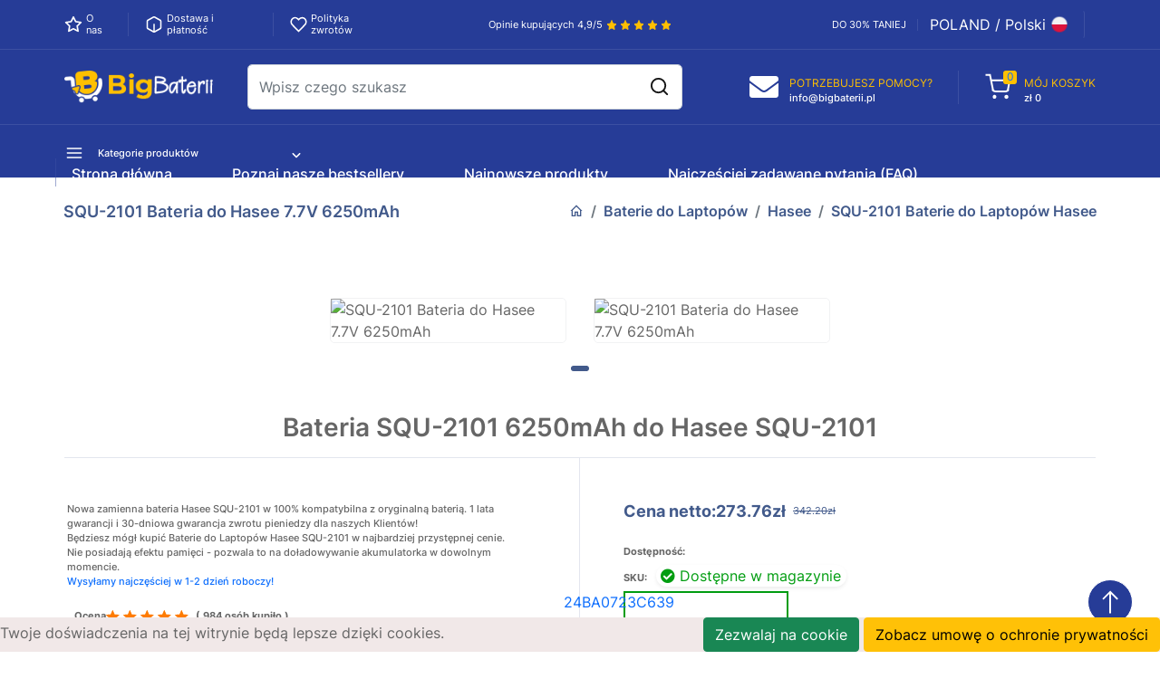

--- FILE ---
content_type: text/html; charset=UTF-8
request_url: https://www.bigbaterii.pl/detail-hasee-SQU-2101-battery-model-24BA0723C639
body_size: 234292
content:
<!DOCTYPE html>
<html lang="pl">

<head>
    <meta charset="UTF-8">
    <meta http-equiv="X-UA-Compatible" content="IE=edge">
    <meta name="viewport" content="width=device-width, intial-scale=1.0">
    <meta name="csrf-token" content="vG4P9ObR2q6muqCV5bJRGk6LgPjIL2hA19hF1Qyi">
    <title>Bateria SQU-2101 6250mAh do Hasee SQU-2101</title>
    <meta name="keywords"  content="SQU-2101, Hasee SQU-2101,bateria Hasee SQU-2101,bateria SQU-2101,Hasee SQU-2101 bateria, Hasee SQU-2101 bateria, SQU-2101 Baterie do Laptopów, Alternatywna bateria do Hasee SQU-2101,Akumulator Hasee SQU-2101.">
    <meta name="description"  content="Zastępczy bateria Hasee SQU-2101 - 100% kompatybilna Hasee SQU-2101. Baterie do Laptopów Hasee SQU-2101, 6250mAh realnej pojemności, wysokiej trwałości i bez efektu pamięci, zapewniają długi czas pracy. Zapewniamy roczną gwarancję i 30-dniową gwarancję zwrotu pieniędzy za baterię Hasee SQU-2101.">
    <meta property="og:title"  content="Bateria SQU-2101 6250mAh do Hasee SQU-2101"/>
    <meta property="og:description"  content="Zastępczy bateria Hasee SQU-2101 - 100% kompatybilna Hasee SQU-2101. Baterie do Laptopów Hasee SQU-2101, 6250mAh realnej pojemności, wysokiej trwałości i bez efektu pamięci, zapewniają długi czas pracy. Zapewniamy roczną gwarancję i 30-dniową gwarancję zwrotu pieniędzy za baterię Hasee SQU-2101."/>
    <meta property="twitter:title" content="Bateria SQU-2101 6250mAh do Hasee SQU-2101"/>
    <meta property="twitter:description" content="Dedykowana bateria Hasee SQU-2101 - idealnie pasuje do Hasee SQU-2101; zamienne oznaczenie SQU-2101 - Baterie do Laptopów Hasee.Akumulator zapewnia bezpieczną pracę przez długi czas."/>
    <meta name="twitter:card" content="product"/>
    <meta name="twitter:site" content="Bigbaterii"/>
    <meta property="twitter:image" content="https://www.batteriexpert.com/img/SQU-2101(1).jpg"/>
    <meta property="og:locale" content="pl_PL" />
    <meta property="og:type" content="product"/>
    <meta property="og:url" content="https://www.bigbaterii.pl/detail-hasee-SQU-2101-battery-model-24BA0723C639"/>
    <meta property="product:modified_time" content="2024-07-29 00:00:00" />
    <meta property="og:site_name" content="Bigbaterii.pl">
    <meta property="og:image" content="https://www.batteriexpert.com/img/SQU-2101(1).jpg"/>
    <meta property="product:brand" content="Hasee"/>
    <meta property="product:price" content="273.76zł"/>
    <meta property="product:condition" content="Nowy" />
    <meta itemprop="copyrightHolder" content="Bigbaterii.pl"/>
    <meta name="author" content="Bigbaterii.pl"/>
    <link rel="canonical" href="https://www.bigbaterii.pl/detail-hasee-SQU-2101-battery-model-24BA0723C639">
    <!--google font-->
    <link href="/static/css/css2.css" rel="stylesheet">
    <!--boostrap-->
    <link rel="stylesheet" href="/static/css/bootstrap.min.css">
    <!-- slick -->
    <link rel="stylesheet" href="/static/css/slick.css">
    <link rel="stylesheet" href="/static/css/slick-theme.css" crossorigin="anonymous" referrerpolicy="no-referrer">
    <!--css-->
    <link rel="stylesheet" href="/static/css/style.css">
    <link rel="stylesheet" href="/static/css/responsive.css">
    <link rel="stylesheet" href="/static/css/materialdesignicons.min.css">
    <link rel="shortcut icon" type="image/x-icon" href="/favicon.ico">
    <style >[wire\:loading], [wire\:loading\.delay], [wire\:loading\.inline-block], [wire\:loading\.inline], [wire\:loading\.block], [wire\:loading\.flex], [wire\:loading\.table], [wire\:loading\.grid], [wire\:loading\.inline-flex] {display: none;}[wire\:loading\.delay\.shortest], [wire\:loading\.delay\.shorter], [wire\:loading\.delay\.short], [wire\:loading\.delay\.long], [wire\:loading\.delay\.longer], [wire\:loading\.delay\.longest] {display:none;}[wire\:offline] {display: none;}[wire\:dirty]:not(textarea):not(input):not(select) {display: none;}input:-webkit-autofill, select:-webkit-autofill, textarea:-webkit-autofill {animation-duration: 50000s;animation-name: livewireautofill;}@keyframes livewireautofill { from {} }</style>
    <!-- Google tag (gtag.js) -->
    <script async src="https://www.googletagmanager.com/gtag/js?id=G-9N55F7CBD6"></script>
    <script>
    window.dataLayer = window.dataLayer || [];
    function gtag(){dataLayer.push(arguments);}
    gtag('js', new Date());

    gtag('config', 'G-9N55F7CBD6');
    </script>
</head>

<body>
<!-- Theme loader -->

<!-- End Theme loader -->
<!-- ====== Header ====== -->
<div class="container-fluid">
    <div class="row align-items-center">
            </div>
</div>
<header class="header_section bg_dark_blue">
    <!-- Currency-language -->
    <div class="border_blue_bottom middel_header-section">
        <div class="container middel_header ">
            <div class="row align-items-center">
                <div class="col-sm-6 col-xl-4 d-none d-xl-block">
                    <div class="middel_header_inner-1 d-flex align-items-center">
                        <svg xmlns="http://www.w3.org/2000/svg" width="20" height="20" viewbox="0 0 24 24" fill="none"
                             stroke="currentColor" stroke-width="2" stroke-linecap="round" stroke-linejoin="round"
                             class="me-1 txt_white feather feather-star">
                            <polygon
                                points="12 2 15.09 8.26 22 9.27 17 14.14 18.18 21.02 12 17.77 5.82 21.02 7 14.14 2 9.27 8.91 8.26 12 2">
                            </polygon>
                        </svg>
                        <a href="/about_us" class="middel_header_btn border_blue_right">
                            <h6 class="txt_white fw_400 mb-0 d-flex align-items-center justify-content-center txt_hover">
                                O nas
                            </h6>
                        </a>
                        <svg xmlns="http://www.w3.org/2000/svg" width="20" height="20" viewbox="0 0 24 24" fill="none"
                             stroke="currentColor" stroke-width="2" stroke-linecap="round" stroke-linejoin="round"
                             class="me-1 txt_white feather feather-box">
                            <path
                                d="M21 16V8a2 2 0 0 0-1-1.73l-7-4a2 2 0 0 0-2 0l-7 4A2 2 0 0 0 3 8v8a2 2 0 0 0 1 1.73l7 4a2 2 0 0 0 2 0l7-4A2 2 0 0 0 21 16z">
                            </path>
                            <polyline points="3.27 6.96 12 12.01 20.73 6.96"></polyline>
                            <line x1="12" y1="22.08" x2="12" y2="12"></line>
                        </svg>
                        <a href="/shipping" class="middel_header_btn border_blue_right">
                            <h6 class="txt_white fw_400 mb-0 d-flex align-items-center justify-content-center txt_hover">
                                Dostawa i płatność
                            </h6>
                        </a>
                        <svg xmlns="http://www.w3.org/2000/svg" width="20" height="20" viewbox="0 0 24 24" fill="none"
                             stroke="currentColor" stroke-width="2" stroke-linecap="round" stroke-linejoin="round"
                             class="me-1 feather feather-heart txt_white">
                            <path
                                d="M20.84 4.61a5.5 5.5 0 0 0-7.78 0L12 5.67l-1.06-1.06a5.5 5.5 0 0 0-7.78 7.78l1.06 1.06L12 21.23l7.78-7.78 1.06-1.06a5.5 5.5 0 0 0 0-7.78z">
                            </path>
                        </svg>
                        <a href="/return">
                            <h6 class="txt_white fw_400 mb-0 d-flex align-items-center justify-content-center txt_hover">
                                Polityka zwrotów
                            </h6>
                        </a>
                    </div>
                </div>
                <div class="col-sm-6 col-xl-4 d-none d-sm-block">
                    <div class="middel_header_inner-2">
                        <h6 class="txt_white fw_400 mb-0 d-flex align-items-center justify-content-xl-center">Opinie
                            kupujących 4,9/5
                            <span class="ps-1">
                                    <svg xmlns="http://www.w3.org/2000/svg" width="12" height="12" viewbox="0 0 24 24"
                                         fill="#ffc000" stroke="currentColor" stroke-width="2" stroke-linecap="round"
                                         stroke-linejoin="round" class="txt_yellow feather feather-star">
                                        <polygon
                                            points="12 2 15.09 8.26 22 9.27 17 14.14 18.18 21.02 12 17.77 5.82 21.02 7 14.14 2 9.27 8.91 8.26 12 2">
                                        </polygon>
                                    </svg>
                                    <svg xmlns="http://www.w3.org/2000/svg" width="12" height="12" viewbox="0 0 24 24"
                                         fill="#ffc000" stroke="currentColor" stroke-width="2" stroke-linecap="round"
                                         stroke-linejoin="round" class="txt_yellow feather feather-star">
                                        <polygon
                                            points="12 2 15.09 8.26 22 9.27 17 14.14 18.18 21.02 12 17.77 5.82 21.02 7 14.14 2 9.27 8.91 8.26 12 2">
                                        </polygon>
                                    </svg>
                                    <svg xmlns="http://www.w3.org/2000/svg" width="12" height="12" viewbox="0 0 24 24"
                                         fill="#ffc000" stroke="currentColor" stroke-width="2" stroke-linecap="round"
                                         stroke-linejoin="round" class="txt_yellow feather feather-star">
                                        <polygon
                                            points="12 2 15.09 8.26 22 9.27 17 14.14 18.18 21.02 12 17.77 5.82 21.02 7 14.14 2 9.27 8.91 8.26 12 2">
                                        </polygon>
                                    </svg>
                                    <svg xmlns="http://www.w3.org/2000/svg" width="12" height="12" viewbox="0 0 24 24"
                                         fill="#ffc000" stroke="currentColor" stroke-width="2" stroke-linecap="round"
                                         stroke-linejoin="round" class="txt_yellow feather feather-star">
                                        <polygon
                                            points="12 2 15.09 8.26 22 9.27 17 14.14 18.18 21.02 12 17.77 5.82 21.02 7 14.14 2 9.27 8.91 8.26 12 2">
                                        </polygon>
                                    </svg>
                                    <svg xmlns="http://www.w3.org/2000/svg" width="12" height="12" viewbox="0 0 24 24"
                                         fill="#ffc000" stroke="currentColor" stroke-width="2" stroke-linecap="round"
                                         stroke-linejoin="round" class="txt_yellow feather feather-star">
                                        <polygon
                                            points="12 2 15.09 8.26 22 9.27 17 14.14 18.18 21.02 12 17.77 5.82 21.02 7 14.14 2 9.27 8.91 8.26 12 2">
                                        </polygon>
                                    </svg>
                                </span>
                        </h6>
                    </div>
                </div>
                <div class="col-sm-6 col-xl-4 col-12">
                    <div
                        class="middel_header_inner-3 d-flex align-items-center justify-content-sm-end justify-content-between">
                        <a href="#" class="middel_header_btn border_blue_right">
                            <h6 class="txt_white fw_400 mb-0 d-flex align-items-center justify-content-center txt_hover">
                                DO 30% TANIEJ
                            </h6>
                        </a>
                        <div class="dropdown language-block">
                            <button class="btn dropdown-toggle middel_header_btn border_blue_right" type="button"
                                    id="dropdownMenuButton1" data-bs-toggle="dropdown" aria-expanded="false">
                                    <span
                                        class="txt_white fw_400 mb-0 d-flex align-items-center justify-content-center">

                                        POLAND / Polski
                                        <img src="/static/picture/pl_flat.png" width="30px" alt="POLAND / Polski">
                                    </span>
                            </button>

                        </div>
                    </div>
                </div>
            </div>
        </div>
    </div>
    <!-- End Currency-language -->
    <!-- Logo-Search-header-icons -->
    <div class="border_blue_bottom second_header_outer">
        <div class="container second_header">
            <div class="magic_mart">
                <div class="row py-md-3 align-items-center py-2">
                    <div class="col-5 order-1 order-lg-1 order-md-1 col-lg-2 col-xl-2 col-xxl-2 col-md-3">
                        <a href="https://www.bigbaterii.pl" class="magic_mart_logo">
                            <img src="/static/picture/logo2.png" alt="Zasilacze, ładowarki, baterie, akumulatory | sklep Bigbaterii.pl" class="img-fluid">
                        </a>
                    </div>
                    <div
                        class="col-12 order-3 order-lg-2 order-md-2 col-lg-6 col-xl-5 col-xxl-4 mt-lg-0 col-md-6 d-none d-lg-block">
                        <div>
                            <form class="search_for_item_outer d-flex position-relative ms-2" method="get"
                                  action="https://www.bigbaterii.pl/search">
                                <input class="shadow-none form-control border_radius bg_light_blue" name="k"
                                       type="text" placeholder="Wpisz czego szukasz" aria-label="Search">
                                <button class="btn search_for_item_btn position-absolute" type="submit">
                                    <svg xmlns="http://www.w3.org/2000/svg" width="23" height="23" viewbox="0 0 24 24"
                                         fill="none" stroke="currentColor" stroke-width="2" stroke-linecap="round"
                                         stroke-linejoin="round" class="txt_black feather feather-search">
                                        <circle cx="11" cy="11" r="8"></circle>
                                        <line x1="21" y1="21" x2="16.65" y2="16.65"></line>
                                    </svg>
                                </button>
                            </form>
                        </div>
                    </div>
                    <div
                        class="col-7 order-2 order-lg-3 order-md-3 col-lg-4 col-xl-5 col-xxl-6 col-md-9 d-flex align-items-center justify-content-end">
                        <div class="mm_profile_icon d-flex align-items-center">
                            <a href="mailto:info@bigbaterii.pl"
                               class="d-none d-xl-block contact d-xl-flex align-items-center border_blue_right">
                                <i class="fa fa-envelope" aria-hidden="true" style="font-size: 32px;color: #fff;"></i>
                                <div class="need-help ms-2 px-1 me-4">
                                    <span class="h7 fw_400 text-uppercase txt_yellow mb-0">Potrzebujesz pomocy?</span>
                                    <h6 class="fw_500 mb-0 txt_hover txt_white">info@bigbaterii.pl</h6>
                                </div>
                            </a>
                            <div wire:id="BjDEgze8ZmZJJaP9pVj0" wire:initial-data="{&quot;fingerprint&quot;:{&quot;id&quot;:&quot;BjDEgze8ZmZJJaP9pVj0&quot;,&quot;name&quot;:&quot;carts.header&quot;,&quot;locale&quot;:&quot;pl&quot;,&quot;path&quot;:&quot;detail-hasee-SQU-2101-battery-model-24BA0723C639&quot;,&quot;method&quot;:&quot;GET&quot;,&quot;v&quot;:&quot;acj&quot;},&quot;effects&quot;:{&quot;listeners&quot;:[&quot;updateCart&quot;]},&quot;serverMemo&quot;:{&quot;children&quot;:[],&quot;errors&quot;:[],&quot;htmlHash&quot;:&quot;1aadc371&quot;,&quot;data&quot;:{&quot;carts&quot;:[],&quot;total&quot;:0,&quot;tax&quot;:0,&quot;subtotal&quot;:0,&quot;count&quot;:0},&quot;dataMeta&quot;:{&quot;modelCollections&quot;:{&quot;carts&quot;:{&quot;class&quot;:null,&quot;id&quot;:[],&quot;relations&quot;:[],&quot;connection&quot;:null}}},&quot;checksum&quot;:&quot;6ddea796fe8b0909d7b8097aa0d124f6705af5242ada1d0035759ebbbc51294d&quot;}}">
    <a href="javascript:void(0);" class="js-menu__open cart position-relative d-flex align-items-center ms-2 ms-xl-4 ps-1" data-menu="#main-nav">
        <svg xmlns="http://www.w3.org/2000/svg" xmlns:xlink="http://www.w3.org/1999/xlink" width="32px" height="32px">
            <path fill-rule="evenodd" stroke="rgb(255, 255, 255)" stroke-width="2px" stroke-linecap="butt" stroke-linejoin="miter" fill="none" d="M12.462,26.955 C12.462,27.621 11.922,28.160 11.256,28.160 C10.590,28.160 10.50,27.621 10.50,26.955 C10.50,26.288 10.590,25.749 11.256,25.749 C11.922,25.749 12.462,26.288 12.462,26.955 Z"></path>
            <path fill-rule="evenodd" stroke="rgb(255, 255, 255)" stroke-width="2px" stroke-linecap="butt" stroke-linejoin="miter" fill="none" d="M25.727,26.955 C25.727,27.621 25.187,28.160 24.521,28.160 C23.855,28.160 23.315,27.621 23.315,26.955 C23.315,26.288 23.855,25.749 24.521,25.749 C25.187,25.749 25.727,26.288 25.727,26.955 Z"></path>
            <path fill-rule="evenodd" stroke="rgb(255, 255, 255)" stroke-width="2px" stroke-linecap="butt" stroke-linejoin="miter" fill="none" d="M1.609,2.837 L6.433,2.837 L9.664,18.984 C9.775,19.539 10.77,20.38 10.518,20.393 C10.958,20.748 11.510,20.936 12.76,20.925 L23.798,20.925 C24.363,20.936 24.915,20.748 25.356,20.393 C25.797,20.38 26.99,19.539 26.209,18.984 L28.139,8.866 L7.638,8.866 "></path>
        </svg>
        <span class="cart_count position-absolute bg_yellow txt_bl">0</span>
        <div class="ms-2 ps-1 txt_white d-none d-md-block">
            <span class="h7 fw_400 text-uppercase txt_yellow mb-0">Mój koszyk</span>
            <h6 class="fw_500 mb-0">zł 0</h6>
        </div>
    </a>
    <div class="js-menu__context">
        <div id="main-nav" class="js-menu-cart js-menu--right">
            <div class="p-3 mb-3 cart__inner-head d-flex align-items-center justify-content-between bottom_border">
                <h5 class="cart__inner-title fw_700 txt_blue m-0">Twój koszyk</h5>
                <span class="js-menu__close">✕</span>
            </div>
            <div class="pt-2 cart-inner-form">
                <div class="cart-dropdown px-3">
                    <ul class="list-unstyled pt-0">
                                            </ul>
                </div>
                <div class="cart__inner-foot flex-center-between bg_light_blue">
                    <h3 class="d-flex align-items-center justify-content-between mb-4">
                        <span>Suma</span>
                        <span>0 zł</span>
                    </h3>
                    
                </div>
            </div>
        </div>
    </div>
</div>

<!-- Livewire Component wire-end:BjDEgze8ZmZJJaP9pVj0 -->                        </div>
                    </div>
                </div>
            </div>
        </div>
    </div>
    <!-- End Logo-Search-header-icons -->
    <!-- Bottom Header Bar -->
    <div class="bottom_border third_header_outer d-lg-block">
        <div class="container third_header my-lg-1">
            <div
                class="row align-items-center justify-content-xl-start justify-content-between justify-content-md-between">
                <div class="col-2 col-lg-2 col-xl-3 col-xxl-2 col-sm-3 mt-0 mt-lg-0 mt-sm-0">
                    <div class="shop_cat_btn txt_white dropdown position-relative">
                        <a class="shop_cat_toggle btn ps-0 p-3 align-items-center justify-content-between border_radius dropdown-toggle"
                           role="button" id="dropdownMenuClickableInside" data-bs-toggle="dropdown"
                           data-bs-auto-close="outside" aria-expanded="false">
                            <h6 class="txt_white fw_500 mb-0 d-flex align-items-center">
                                <svg xmlns="http://www.w3.org/2000/svg" width="20" height="20" viewbox="0 0 24 24"
                                     fill="#ffffff" stroke="currentColor" stroke-width="2" stroke-linecap="round"
                                     stroke-linejoin="round" class="feather feather-menu me-0 me-md-3">
                                    <line x1="3" y1="12" x2="21" y2="12"></line>
                                    <line x1="3" y1="6" x2="21" y2="6"></line>
                                    <line x1="3" y1="18" x2="21" y2="18"></line>
                                </svg>
                                <span class="d-md-block d-none">Kategorie produktów</span>
                            </h6>
                            <svg xmlns="http://www.w3.org/2000/svg" width="18" height="18" viewbox="0 0 24 24"
                                 fill="none" stroke="currentColor" stroke-width="2" stroke-linecap="round"
                                 stroke-linejoin="round"
                                 class="d-none d-lg-block position-absolute feather txt_white feather-chevrons-down">
                                <polyline points="7 13 12 18 17 13"></polyline>
                                <polyline points="7 6 12 11 17 6"></polyline>
                            </svg>
                        </a>
                        <ul class="p-0 dropdown-menu navbar__menu border-0 box-shadow"
                            aria-labelledby="dropdownMenuClickableInside">
                                                            <li><a class="dropdown-item txt_blue"
                                       href="https://www.bigbaterii.pl/category/1/laptop_adapter"><i class="fa fa-caret-right"></i> Zasilacz do Laptopów</a>
                                </li>
                                                            <li><a class="dropdown-item txt_blue"
                                       href="https://www.bigbaterii.pl/category/2/laptop_battery"><i class="fa fa-caret-right"></i> Baterie do Laptopów</a>
                                </li>
                                                            <li><a class="dropdown-item txt_blue"
                                       href="https://www.bigbaterii.pl/category/3/tablet_battery"><i class="fa fa-caret-right"></i> Baterie do Tabletów </a>
                                </li>
                                                            <li><a class="dropdown-item txt_blue"
                                       href="https://www.bigbaterii.pl/category/4/smartphone_battery"><i class="fa fa-caret-right"></i> Baterie do Telefonów</a>
                                </li>
                                                            <li><a class="dropdown-item txt_blue"
                                       href="https://www.bigbaterii.pl/category/5/smart_watch_battery"><i class="fa fa-caret-right"></i> Baterie do Zegarków</a>
                                </li>
                                                            <li><a class="dropdown-item txt_blue"
                                       href="https://www.bigbaterii.pl/category/6/plc_battery"><i class="fa fa-caret-right"></i> Baterie do Sterowników PLC</a>
                                </li>
                                                            <li><a class="dropdown-item txt_blue"
                                       href="https://www.bigbaterii.pl/category/7/bluetooth_speakers_battery"><i class="fa fa-caret-right"></i> Baterie do Głośników Bluetooth </a>
                                </li>
                                                            <li><a class="dropdown-item txt_blue"
                                       href="https://www.bigbaterii.pl/category/8/led___lcd_tvs_cable"><i class="fa fa-caret-right"></i> Telewizory LED i LCD Kabel</a>
                                </li>
                                                            <li><a class="dropdown-item txt_blue"
                                       href="https://www.bigbaterii.pl/category/9/power_supply"><i class="fa fa-caret-right"></i> Zasilacz Komputerowy</a>
                                </li>
                                                            <li><a class="dropdown-item txt_blue"
                                       href="https://www.bigbaterii.pl/category/10/ac_adapter"><i class="fa fa-caret-right"></i> Zasilacz Sieciowy</a>
                                </li>
                                                            <li><a class="dropdown-item txt_blue"
                                       href="https://www.bigbaterii.pl/category/11/barcode_scanners_battery"><i class="fa fa-caret-right"></i> Baterie do Czytniki Kodów Kreskowych</a>
                                </li>
                                                            <li><a class="dropdown-item txt_blue"
                                       href="https://www.bigbaterii.pl/category/12/camera_battery"><i class="fa fa-caret-right"></i> Baterie do Kamer</a>
                                </li>
                                                            <li><a class="dropdown-item txt_blue"
                                       href="https://www.bigbaterii.pl/category/13/capacitors_battery"><i class="fa fa-caret-right"></i> Baterie do Kondensatorów</a>
                                </li>
                                                            <li><a class="dropdown-item txt_blue"
                                       href="https://www.bigbaterii.pl/category/14/gps_battery"><i class="fa fa-caret-right"></i> Baterie do Nawigacji GPS</a>
                                </li>
                                                            <li><a class="dropdown-item txt_blue"
                                       href="https://www.bigbaterii.pl/category/15/medical_battery"><i class="fa fa-caret-right"></i> Baterie do Medyczne</a>
                                </li>
                                                            <li><a class="dropdown-item txt_blue"
                                       href="https://www.bigbaterii.pl/category/16/mouse_battery"><i class="fa fa-caret-right"></i> Baterie do Myszy Bezprzewodowej</a>
                                </li>
                                                            <li><a class="dropdown-item txt_blue"
                                       href="https://www.bigbaterii.pl/category/17/plc_cable"><i class="fa fa-caret-right"></i> Kabel PLC</a>
                                </li>
                                                            <li><a class="dropdown-item txt_blue"
                                       href="https://www.bigbaterii.pl/category/18/power_tool_battery"><i class="fa fa-caret-right"></i> Baterie do Elektronarzędzi</a>
                                </li>
                                                            <li><a class="dropdown-item txt_blue"
                                       href="https://www.bigbaterii.pl/category/19/radio_communication_battery"><i class="fa fa-caret-right"></i> Baterie do Radiotelefonów</a>
                                </li>
                                                            <li><a class="dropdown-item txt_blue"
                                       href="https://www.bigbaterii.pl/category/20/wireless_router_battery"><i class="fa fa-caret-right"></i> Baterie do Router Serwery</a>
                                </li>
                                                            <li><a class="dropdown-item txt_blue"
                                       href="https://www.bigbaterii.pl/category/21/electronic_batteries"><i class="fa fa-caret-right"></i> Baterie do Elektronika</a>
                                </li>
                                                            <li><a class="dropdown-item txt_blue"
                                       href="https://www.bigbaterii.pl/category/22/headphones_battery"><i class="fa fa-caret-right"></i> Baterie do Słuchawek</a>
                                </li>
                                                            <li><a class="dropdown-item txt_blue"
                                       href="https://www.bigbaterii.pl/category/23/toys_battery"><i class="fa fa-caret-right"></i> Baterie do Zabawek</a>
                                </li>
                                                            <li><a class="dropdown-item txt_blue"
                                       href="https://www.bigbaterii.pl/category/25/keyboard_battery"><i class="fa fa-caret-right"></i> Baterie do Klawiatur</a>
                                </li>
                                                            <li><a class="dropdown-item txt_blue"
                                       href="https://www.bigbaterii.pl/category/26/pos_terminals___machines"><i class="fa fa-caret-right"></i> Baterie do Terminali Płatniczych</a>
                                </li>
                                                            <li><a class="dropdown-item txt_blue"
                                       href="https://www.bigbaterii.pl/category/27/test_equipment_battery"><i class="fa fa-caret-right"></i> Baterie do Urządzeń Pomiarowych</a>
                                </li>
                                                            <li><a class="dropdown-item txt_blue"
                                       href="https://www.bigbaterii.pl/category/28/vacuum_cleaner_battery"><i class="fa fa-caret-right"></i> Baterie do Odkurzaczy</a>
                                </li>
                                                            <li><a class="dropdown-item txt_blue"
                                       href="https://www.bigbaterii.pl/category/29/printers_battery"><i class="fa fa-caret-right"></i> Baterie do Drukarek Przenośnych</a>
                                </li>
                                                            <li><a class="dropdown-item txt_blue"
                                       href="https://www.bigbaterii.pl/category/30/drone_battery"><i class="fa fa-caret-right"></i> Baterie do Dronów</a>
                                </li>
                                                        <li><a class="dropdown-item txt_blue" href="https://www.bigbaterii.pl/categories">Wszystkie
                                    kategorie <i class="fa fa-long-arrow-right"></i></a></li>
                        </ul>
                    </div>
                </div>
                <div
                    class="col-10 col-md-9  col-xl-5 col-xxl-4 mt-lg-0 col-lg-6 order-3 order-lg-2 order-md-2 d-lg-none">
                    <div>
                        <form class="search_for_item_outer d-flex position-relative ms-2">
                            <input class="shadow-none form-control border_radius bg_light_blue" type="search"
                                   placeholder="Search for items" aria-label="Search">
                            <button class="btn search_for_item_btn position-absolute" type="submit">
                                <svg xmlns="http://www.w3.org/2000/svg" width="23" height="23" viewbox="0 0 24 24"
                                     fill="none" stroke="currentColor" stroke-width="2" stroke-linecap="round"
                                     stroke-linejoin="round" class="txt_black feather feather-search">
                                    <circle cx="11" cy="11" r="8"></circle>
                                    <line x1="21" y1="21" x2="16.65" y2="16.65"></line>
                                </svg>
                            </button>
                        </form>
                    </div>
                </div>
                <div class="col-lg-10 col-4 col-sm-2 col-lg-3 d-none d-lg-block dropdown position-relative">
                    <nav class="p-0 navbar navbar-expand-lg txt_white">
                        <button class="navbar-toggler" type="button" data-bs-toggle="collapse"
                                data-bs-target="#navbarSupportedContent" aria-controls="navbarSupportedContent"
                                aria-expanded="false" aria-label="Toggle navigation">
                            <span class="navbar-toggler-icon"></span>
                        </button>
                        <div class="collapse navbar-collapse" id="navbarSupportedContent">
                            <ul class="menu-navigation navbar-nav me-auto mb-2 mb-lg-0 dropdown-menu border-0 box-shadow">
                                <li class="nav-item">
                                    <a class="nav-link text-white text-md-dark fw_500 txt_hover dropdown-item ps-2"
                                       aria-current="page" href="/">Strona główna</a>
                                </li>
                                <li class="nav-item" style="margin-left:50px;">
                                    <a class="nav-link text-white text-md-dark fw_500 txt_hover dropdown-item ps-2"
                                       href="/hot">Poznaj nasze bestsellery</a>
                                </li>
                                <li class="nav-item" style="margin-left:50px;">
                                    <a class="nav-link text-white text-md-dark fw_500 txt_hover dropdown-item ps-2"
                                       href="/new">Najnowsze produkty</a>
                                </li>
                                <li class="nav-item" style="margin-left:50px;">
                                    <a class="nav-link text-white text-md-dark fw_500 txt_hover dropdown-item ps-2"
                                       href="/faq">Najczęściej zadawane pytania (FAQ)</a>
                                </li>

                                </li>
                            </ul>
                        </div>
                    </nav>
                </div>
            </div>
        </div>
    </div>
    <!-- End Bottom Header Bar -->
</header>
<!-- ====== End Header ====== -->
<div class="main-content">
        <!-- Breadcrmb -->
    <section class="main-breadcrumb py-4 bg_light_blue">
        <div class="container">
            <div class="d-flex justify-content-between align-items-center">
                <div class="breadcrumb-title">
                    <h2 class="txt_blue fw_600 m-0" style="font-size: 18px;color: #425a8b;">
                                                SQU-2101 Bateria do Hasee 7.7V 6250mAh
                                            </h2>
                </div>
                <nav aria-label="breadcrumb">
                    <ol class="breadcrumb m-0 justify-content-center">
                        <li class="breadcrumb-item">
                            <a href="https://www.bigbaterii.pl" class="txt_blue" title="Back to the homepage"><i
                                    class="mdi mdi-home-outline"></i></a>
                        </li>
                        <li class="breadcrumb-item active txt_blue fw_600" aria-current="page">
                            <a href="https://www.bigbaterii.pl/category/2/laptop_battery" class="txt_blue">Baterie do Laptopów</a></li>
                        <li class="breadcrumb-item active txt_blue fw_600" aria-current="page">
                            <a href="https://www.bigbaterii.pl/brand-Hasee-2-laptop_battery" class="txt_blue"> Hasee</a></li>
                        <li class="breadcrumb-item active txt_blue fw_600" aria-current="page">
                            <a href="javascript:;" class="txt_blue">
                                SQU-2101 Baterie do Laptopów Hasee
                            </a></li>
                    </ol>
                </nav>
            </div>
        </div>
    </section>
    <!-- End Breadcrumb-->
    <!-- Product -->
    <section class="product-single-section padd-t-60">
        <div class="container">
            <div class="row">
                <div class="col-12 p-0 related-product-real">
                                                                        <div class="padd-15 product-image">
                                <img src="https://www.batteriexpert.com/img/SQU-2101(1).jpg" class="img-fluid border_solid border_radius"
                                     alt=" SQU-2101 Bateria do Hasee 7.7V 6250mAh ">
                            </div>
                                                    <div class="padd-15 product-image">
                                <img src="https://www.batteriexpert.com/img/SQU-2101(2).jpg" class="img-fluid border_solid border_radius"
                                     alt=" SQU-2101 Bateria do Hasee 7.7V 6250mAh ">
                            </div>
                                                            </div>
            </div>
            <div class="product-single_wrap">
                <div class="row flex-wrap">
                    <div class="col-12 product-title">
                        <h1 class="fw_600 text-center bottom_border py-3 m-0" style="font-size: 28px;max-width: 100%;">
                                                Bateria SQU-2101 6250mAh do Hasee SQU-2101
                                                </h1>
                    </div>
                    <div
                        class="col-12 col-md-6 product-single__header text-start text-md-end py-3 pe-3 pe-sm-0 pe-md-3 py-xl-5 pe-xl-5 ps-3 border_right bottom_border">
                        <p class="h6 lh-base mb-4" style="text-align: left;">
                                                        
                            Nowa zamienna bateria Hasee SQU-2101 w 100% kompatybilna z oryginalną baterią. 1 lata gwarancji i 30-dniowa gwarancja zwrotu pieniedzy dla naszych Klientów!<br>
                            Będziesz mógł kupić Baterie do Laptopów Hasee SQU-2101 w najbardziej przystępnej cenie.<br>
                            Nie posiadają efektu pamięci - pozwala to na doładowywanie akumulatorka w dowolnym momencie.<br>
                                                        <span style="color:#0d6efd;">
                                                            Wysyłamy najczęściej w 1-2 dzień roboczy!
                                                        </span>
                        </p>
                        <span class="d-flex mb-4">
                            <label class="fw_700 h6 mb-0 ms-2">Ocena </label>
                                <svg width="91" height="14" viewbox="0 0 91 14" fill="none"
                                     xmlns="http://www.w3.org/2000/svg">
                                    <g clip-path="url(#clip0_322_812)">
                                    <path
                                        d="M0.000234375 5.27C0.120234 5.07 0.300234 5.02 0.520234 5.01C1.68023 4.92 2.84023 4.81 3.99023 4.71C4.32023 4.68 4.64023 4.65 4.97023 4.63C5.07023 4.63 5.10023 4.58 5.14023 4.5C5.73023 3.1 6.32023 1.7 6.91023 0.31C6.99023 0.13 7.08024 0 7.28023 0C7.49023 0 7.59023 0.13 7.66023 0.3C8.25023 1.69 8.84023 3.09 9.42023 4.48C9.46023 4.57 9.51023 4.61 9.61023 4.62C10.3402 4.68 11.0702 4.74 11.7902 4.8C12.5902 4.87 13.3902 4.94 14.1902 5C14.3702 5.02 14.5002 5.1 14.5502 5.27C14.6002 5.45 14.5302 5.58 14.4002 5.69C13.2802 6.66 12.1702 7.63 11.0502 8.58C10.8902 8.72 10.8502 8.83 10.9002 9.04C11.2402 10.48 11.5702 11.92 11.9102 13.35C11.9602 13.55 11.9102 13.7 11.7702 13.79C11.6202 13.89 11.4702 13.87 11.3202 13.79C10.0202 13 8.72023 12.22 7.42023 11.43C7.32023 11.37 7.26023 11.37 7.16023 11.43C5.87023 12.22 4.57023 13 3.27023 13.78C3.14023 13.86 3.00023 13.9 2.85023 13.83C2.68023 13.75 2.61023 13.58 2.65023 13.37C2.87023 12.43 3.09023 11.49 3.31023 10.55C3.44023 9.99 3.57023 9.43 3.70023 8.88C3.72023 8.79 3.70023 8.75 3.64023 8.69C2.52023 7.73 1.41023 6.76 0.290234 5.79C0.180234 5.7 0.0802344 5.61 -0.00976562 5.49V5.23L0.000234375 5.27Z"
                                        fill="#fe7b00"></path>
                                    </g>
                                    <g clip-path="url(#clip1_322_812)">
                                    <path
                                        d="M19.0002 5.27C19.1202 5.07 19.3002 5.02 19.5202 5.01C20.6802 4.92 21.8402 4.81 22.9902 4.71C23.3202 4.68 23.6402 4.65 23.9702 4.63C24.0702 4.63 24.1002 4.58 24.1402 4.5C24.7302 3.1 25.3202 1.7 25.9102 0.31C25.9902 0.13 26.0802 0 26.2802 0C26.4902 0 26.5902 0.13 26.6602 0.3C27.2502 1.69 27.8402 3.09 28.4202 4.48C28.4602 4.57 28.5102 4.61 28.6102 4.62C29.3402 4.68 30.0702 4.74 30.7902 4.8C31.5902 4.87 32.3902 4.94 33.1902 5C33.3702 5.02 33.5002 5.1 33.5502 5.27C33.6002 5.45 33.5302 5.58 33.4002 5.69C32.2802 6.66 31.1702 7.63 30.0502 8.58C29.8902 8.72 29.8502 8.83 29.9002 9.04C30.2402 10.48 30.5702 11.92 30.9102 13.35C30.9602 13.55 30.9102 13.7 30.7702 13.79C30.6202 13.89 30.4702 13.87 30.3202 13.79C29.0202 13 27.7202 12.22 26.4202 11.43C26.3202 11.37 26.2602 11.37 26.1602 11.43C24.8702 12.22 23.5702 13 22.2702 13.78C22.1402 13.86 22.0002 13.9 21.8502 13.83C21.6802 13.75 21.6102 13.58 21.6502 13.37C21.8702 12.43 22.0902 11.49 22.3102 10.55C22.4402 9.99 22.5702 9.43 22.7002 8.88C22.7202 8.79 22.7002 8.75 22.6402 8.69C21.5202 7.73 20.4102 6.76 19.2902 5.79C19.1802 5.7 19.0802 5.61 18.9902 5.49V5.23L19.0002 5.27Z"
                                        fill="#fe7b00"></path>
                                    </g>
                                    <g clip-path="url(#clip2_322_812)">
                                    <path
                                        d="M38.0002 5.27C38.1202 5.07 38.3002 5.02 38.5202 5.01C39.6802 4.92 40.8402 4.81 41.9902 4.71C42.3202 4.68 42.6402 4.65 42.9702 4.63C43.0702 4.63 43.1002 4.58 43.1402 4.5C43.7302 3.1 44.3202 1.7 44.9102 0.31C44.9902 0.13 45.0802 0 45.2802 0C45.4902 0 45.5902 0.13 45.6602 0.3C46.2502 1.69 46.8402 3.09 47.4202 4.48C47.4602 4.57 47.5102 4.61 47.6102 4.62C48.3402 4.68 49.0702 4.74 49.7902 4.8C50.5902 4.87 51.3902 4.94 52.1902 5C52.3702 5.02 52.5002 5.1 52.5502 5.27C52.6002 5.45 52.5302 5.58 52.4002 5.69C51.2802 6.66 50.1702 7.63 49.0502 8.58C48.8902 8.72 48.8502 8.83 48.9002 9.04C49.2402 10.48 49.5702 11.92 49.9102 13.35C49.9602 13.55 49.9102 13.7 49.7702 13.79C49.6202 13.89 49.4702 13.87 49.3202 13.79C48.0202 13 46.7202 12.22 45.4202 11.43C45.3202 11.37 45.2602 11.37 45.1602 11.43C43.8702 12.22 42.5702 13 41.2702 13.78C41.1402 13.86 41.0002 13.9 40.8502 13.83C40.6802 13.75 40.6102 13.58 40.6502 13.37C40.8702 12.43 41.0902 11.49 41.3102 10.55C41.4402 9.99 41.5702 9.43 41.7002 8.88C41.7202 8.79 41.7002 8.75 41.6402 8.69C40.5202 7.73 39.4102 6.76 38.2902 5.79C38.1802 5.7 38.0802 5.61 37.9902 5.49V5.23L38.0002 5.27Z"
                                        fill="#fe7b00"></path>
                                    </g>
                                    <g clip-path="url(#clip3_322_812)">
                                    <path
                                        d="M57.0002 5.27C57.1202 5.07 57.3002 5.02 57.5202 5.01C58.6802 4.92 59.8402 4.81 60.9902 4.71C61.3202 4.68 61.6402 4.65 61.9702 4.63C62.0702 4.63 62.1002 4.58 62.1402 4.5C62.7302 3.1 63.3202 1.7 63.9102 0.31C63.9902 0.13 64.0802 0 64.2802 0C64.4902 0 64.5902 0.13 64.6602 0.3C65.2502 1.69 65.8402 3.09 66.4202 4.48C66.4602 4.57 66.5102 4.61 66.6102 4.62C67.3402 4.68 68.0702 4.74 68.7902 4.8C69.5902 4.87 70.3902 4.94 71.1902 5C71.3702 5.02 71.5002 5.1 71.5502 5.27C71.6002 5.45 71.5302 5.58 71.4002 5.69C70.2802 6.66 69.1702 7.63 68.0502 8.58C67.8902 8.72 67.8502 8.83 67.9002 9.04C68.2402 10.48 68.5702 11.92 68.9102 13.35C68.9602 13.55 68.9102 13.7 68.7702 13.79C68.6202 13.89 68.4702 13.87 68.3202 13.79C67.0202 13 65.7202 12.22 64.4202 11.43C64.3202 11.37 64.2602 11.37 64.1602 11.43C62.8702 12.22 61.5702 13 60.2702 13.78C60.1402 13.86 60.0002 13.9 59.8502 13.83C59.6802 13.75 59.6102 13.58 59.6502 13.37C59.8702 12.43 60.0902 11.49 60.3102 10.55C60.4402 9.99 60.5702 9.43 60.7002 8.88C60.7202 8.79 60.7002 8.75 60.6402 8.69C59.5202 7.73 58.4102 6.76 57.2902 5.79C57.1802 5.7 57.0802 5.61 56.9902 5.49V5.23L57.0002 5.27Z"
                                        fill="#fe7b00"></path>
                                    </g>
                                    <g clip-path="url(#clip4_322_812)">
                                    <path
                                        d="M76.0002 5.27C76.1202 5.07 76.3002 5.02 76.5202 5.01C77.6802 4.92 78.8402 4.81 79.9902 4.71C80.3202 4.68 80.6402 4.65 80.9702 4.63C81.0702 4.63 81.1002 4.58 81.1402 4.5C81.7302 3.1 82.3202 1.7 82.9102 0.31C82.9902 0.13 83.0802 0 83.2802 0C83.4902 0 83.5902 0.13 83.6602 0.3C84.2502 1.69 84.8402 3.09 85.4202 4.48C85.4602 4.57 85.5102 4.61 85.6102 4.62C86.3402 4.68 87.0702 4.74 87.7902 4.8C88.5902 4.87 89.3902 4.94 90.1902 5C90.3702 5.02 90.5002 5.1 90.5502 5.27C90.6002 5.45 90.5302 5.58 90.4002 5.69C89.2802 6.66 88.1702 7.63 87.0502 8.58C86.8902 8.72 86.8502 8.83 86.9002 9.04C87.2402 10.48 87.5702 11.92 87.9102 13.35C87.9602 13.55 87.9102 13.7 87.7702 13.79C87.6202 13.89 87.4702 13.87 87.3202 13.79C86.0202 13 84.7202 12.22 83.4202 11.43C83.3202 11.37 83.2602 11.37 83.1602 11.43C81.8702 12.22 80.5702 13 79.2702 13.78C79.1402 13.86 79.0002 13.9 78.8502 13.83C78.6802 13.75 78.6102 13.58 78.6502 13.37C78.8702 12.43 79.0902 11.49 79.3102 10.55C79.4402 9.99 79.5702 9.43 79.7002 8.88C79.7202 8.79 79.7002 8.75 79.6402 8.69C78.5202 7.73 77.4102 6.76 76.2902 5.79C76.1802 5.7 76.0802 5.61 75.9902 5.49V5.23L76.0002 5.27Z"
                                        fill="#fe7b00"></path>
                                    </g>
                                </svg>
                                <label class="fw_700 h6 mb-0 ms-2"> ( 984 osób kupiło )</label>
                                
                            </span>
                        <div class="product-info bg_light_blue p-3 p-xl-4 ms-auto">
                            <p class="row row-cols-2 pb-2"><label class="text-start fw_600 h6 mb-0">Stan produktu: </label>
                                <a class="h6 mb-0 txt_blue text-start" href="javascript:void(0);">Nowy</a>
                        </p>
                        <p class="row row-cols-2 pb-2"><label class="text-start fw_600 h6 mb-0">Rodzaj: </label>
                                <a class="h6 mb-0 txt_blue text-start" href="javascript:void(0);">Zamiennik</a>
                        </p>
                            <p class="row row-cols-2 pb-2"><label class="text-start fw_600 h6 mb-0">Kategoria
                                    : </label><a class="h6 mb-0 txt_blue text-start"
                                                 href="https://www.bigbaterii.pl/category/2/laptop_battery">Baterie do Laptopów</a>
                            </p>
                            <p class="row row-cols-2 pb-2"><label class="text-start fw_600 h6 mb-0">Kompatybilne Marki : </label><a
                                    class="h6 mb-0 txt_blue text-start"
                                    href="https://www.bigbaterii.pl/brand-hasee-2-laptop_battery">Hasee</a>
                            </p>
                                                                                        <p class="row row-cols-2"><label class="text-start fw_600 h6 mb-0">Pojemność (mAh): </label><a
                                        class="h6 mb-0 txt_blue text-start"
                                        href="javascript:void(0);"> 6250mAh</a></p>
                                <p class="row row-cols-2"><label class="text-start fw_600 h6 mb-0">Napięcie baterii (V): </label><a
                                        class="h6 mb-0 txt_blue text-start"
                                        href="javascript:void(0);"> 7.7V</a></p>
                                                                    <p class="row row-cols-2"><label class="text-start fw_600 h6 mb-0">Rodzaj baterii: </label><a
                                            class="h6 mb-0 txt_blue text-start"
                                            href="javascript:void(0);"> Li-ion</a></p>
                                                                <p class="row row-cols-2"><label class="text-start fw_600 h6 mb-0">Zabezpieczenie przed: </label><a
                                    class="h6 mb-0 txt_blue text-start"
                                    href="javascript:void(0);"> przepięciem, przegrzaniem, zwarciem, przeciążeniem prądowym, głębokim rozładowaniem oraz przeładowaniem</a></p>
                                                        <p class="row row-cols-2"><label class="text-start fw_600 h6 mb-0">Certyfikat: </label><a
                                class="h6 mb-0 txt_blue text-start"
                                href="javascript:void(0);">CE, RoHS</a></p>
                        </div>
                        <p style="padding: 10px;"><a style="text-align: left;" href="mailto:info@bigbaterii.pl"><i class="fa fa-question-circle" aria-hidden="true"></i> Pytania na temat tego produktu? Skontaktuj się z naszą obsługą klienta, a oni spróbują na nie odpowiedzieć.</a></p>
                    </div>
                    <div
                        class="col-12 col-md-6 product-right-info text-start py-3 ps-3 ps-md-3 py-xl-5 ps-xl-5 pe-3 pe-sm-0 bottom_border">
                        <div class="new_product_price pt-0 d-flex align-items-center">
                            <h5 class="fw_700 txt_blue mb-0 me-2">
                                
                                Cena netto:273.76zł
                            </h5>
                            <h6 class="fw_400 txt_blue mb-0">
                                <del>342.20zł</del>
                            </h6>
                        </div>
                        <div class="product-form__input--dropdown">
                            <label class="fw_700 h6">Dostępność:</label>
                                                            <div class="text-center rounded-pill shadow-sm"
                                style="width: 210px;float: right;margin-right: 54%;color: #009d10;">
                                    <span><i class="fa fa-check-circle theme-green" aria-hidden="true"></i> Dostępne w magazynie</span>
                                </div>
                                                    </div>
                        <div class="product-form__input--dropdown">
                            <label class="fw_700 h6">SKU:</label>
                            <div style="width: 600px;float: right;">
                                <span>
                                    <a href="https://www.bigbaterii.pl/model/1746186/SQU-2101">24BA0723C639 </a> </span>
                            </div>
                        </div>
                        
                        <div class="product-form__input--dropdown" style="display: block;border: 2px solid #009d10;width: 34%;color: #009d10;line-height: 36px;">
                            <label class="fw_700 h6"><img src="/static/picture/ico-delivery_small.svg" alt="Darmowa dostawa" style="width: 24px;"></label>
                            <div style="width: 190px;float: right;text-transform: uppercase;font-size: 14px;">
                                <span><b>Darmowa dostawa</b></span>
                            </div>
                        </div>
                        <form action="https://www.bigbaterii.pl/carts" method="post">
                            <input type="hidden" name="_token" value="vG4P9ObR2q6muqCV5bJRGk6LgPjIL2hA19hF1Qyi">                            <input type="hidden" name="jianjie1" value="SQU-2101">
                            <input type="hidden" name="pid" value="1746186">
                            <div class="quantity-box d-flex align-items-end bottom_border pb-4 flex-column flex-lg-row">
                                <div class="qty me-0 me-lg-0">
                                    <label class="fw_700 h6">Ilość</label>
                                    <button class="qtyminus" aria-hidden="true">&minus;</button>
                                    <input class="quantity1" type="number" name="qty" id="qty" min="1" max="10" step="1"
                                           value="1">
                                    <button class="qtyplus" aria-hidden="true">&plus;</button>
                                </div>
                                <div class="product-cart-btn w-50 pt-4 pt-lg-0">
                                    <button  type="submit"
                                            class="btn txt_white bg_blue m-0 border_radius border_color shop_btn w-100 text-center ctm-btn">
                                        <h6 class="fw_500 mb-0">Dodaj do koszyka</h6>
                                    </button>
                                </div>
                            </div>
                        </form>
                        <div class="product-information-btn d-flex pt-4 pb-3 pb-xl-0">
                            <div class="product-sizechart pro_btn">
                                <a href="#myTabContent">
                                    <span class="sizechart-label h6 mb-0 d-block ms-2 txt_blue">↓Sprawdź listę pasujących modeli↓</span>
                                </a>
                            </div>
                        </div>
                        <div style="float: left;width: 50%;">
                            <img src="/static/picture/gwarancja_12m.png" style="width: 121px;" alt="Gwarancja: 12 miesięcy">
                            <p class="h6 lh-base mb-4">Produkt objęty jest 12-miesięczną gwarancją realizowaną przez Bigbaterii.pl.</p>
                        </div>
                        <div style="float: left;width: 50%;">
                            <img src="/static/picture/wymiana.png" style="width: 121px;" alt="30 dni zwrotu pieniędzy">
                            <p class="h6 lh-base mb-4">PKupuj bez obaw. Produkt objęty jest programem wymiany. Jeśli w ciągu 30 dni ulegnie awarii, wymienimy go na nowy.</p>
                        </div>
                        <p style="clear: both;background-color: rgb(248, 248, 248);border-radius: 4px;padding: 10px;">
                            <b><img src="/static/picture/safe.svg" alt="Program Ochrony Kupujących"> Program Ochrony Kupujących</b><br>
                            Na Bigbaterii.pl kupujesz bezpiecznie.
                        </p>
                    </div>
                </div>
            </div>
            <div class="product-single__description padd-t-60">
                <ul class="nav nav-tabs bottom_border" id="myTab" role="tablist">
                    <li class="nav-item" role="presentation">
                        <button class="nav-link" id="product-description" data-bs-toggle="tab"
                                data-bs-target="#productdescription" type="button" role="tab"
                                aria-controls="productdescription" aria-selected="false">Opis produktu
                        </button>
                    </li>
                    <li class="nav-item" role="presentation">
                        <button class="nav-link active" id="product-review" data-bs-toggle="tab"
                                data-bs-target="#productreview" type="button" role="tab" aria-controls="productreview"
                                aria-selected="true">Kompatybilność
                        </button>
                    </li>
                    <li class="nav-item" role="presentation">
                        <button class="nav-link" id="shipping-tab" data-bs-toggle="tab" data-bs-target="#shipping"
                                type="button" role="tab" aria-controls="shipping" aria-selected="false">Dostawa i płatność</button>
                    </li>
                </ul>
                <div class="tab-content" id="myTabContent">
                    <div class="tab-pane fade" id="productdescription" role="tabpanel"
                         aria-labelledby="product-description">
                        <div class="product-extended">
                            <div class="main_content row align-items-center">
                                <div class="col-lg-6 col-12 content-img pb-3 pb-lg-0">
                                    <div class="image">
                                        <img src="static/picture/product-extended-1.png" class="border_radius img-fluid w-100" alt="100% bezpieczeństwa">
                                    </div>
                                </div>
                                <div class="col-lg-6 col-12 content">
                                    <h3 class="widget-title fw_600 mb-3">Opis</h3>
                                                                        <p>Wysoka wytrzymałość naszych baterii przekłada się na wygodę i pewność użytkowania, dzięki czemu <strong>baterie Hasee SQU-2101</strong> objęte są roczną gwarancją. Jednocześnie dostępne są one w przystępnych cenach, dużo niższych niż oryginalne części, dostępne jedynie w autoryzowanych serwisach. Baterie Hasee SQU-2101 Bigbaterii.pl stanowią doskonały wybór w przypadku potrzeby wymiany Baterie do Laptopów.</p>
                                    
                                    <p><b>Wysoka jakość</b></p>
                                    <p>Do produkcji akumulatorów SQU-2101 użyto najlepszej jakości ogniw. Podawana w miliamperach pojemność jest rzeczywista i zapewnia długi czas pracy.  </p>
                                    <p><b>100% bezpieczeństwa</b></p>
                                    <p>Wbudowany inteligentny system zabezpieczający, oparty na układzie elektronicznym IC reguluje proces ładowania. Daje to gwarancję bezpieczeństwa i ochronę dla urządzenia oraz użytkownika.</p>
                                    <p><b>Zaawansowana technologia</b></p>
                                    <p>Zamiennik <em>Hasee SQU-2101</em> zbudowany został w technologii litowo-jonowej. Pozwala ona na wielokrotne ładowanie i rozładowywanie, a także doładowywanie w dowolnym momencie bez ryzyka wystąpienia tzw. „efektu pamięci”.</p>
                                    <p><b>Certyfikaty bezpieczeństwa i zgodności</b></p>
                                    <p><a href="https://www.bigbaterii.pl/detail-hasee-SQU-2101-battery-model-24BA0723C639">Bateria Hasee SQU-2101</a> posiada certyfikaty CE, FCC i ROHS i spełnia wszystkie wymagania dotyczące bezpieczeństwa, obowiązujące w krajach Unii Europejskiej.</p>
                                    <p><b>Prawo zwrotu w ciągu 30 dni</b></p>
                                    <p>Każda bateria zakupiona w sklepie internetowym Bigbaterii.pl objęta jest 12-miesięczną gwarancją handlową i może zostać zwrócona w ciągu 30 dni.</p>
                                    <p><hr></p>
                                                                    </div>
                            </div>
                            <div
                                class="main_content row main_content_rev align-items-center flex-column-reverse flex-lg-row flex-wrap">
                                <div class="col-lg-6 col-12 content">
                                                                        <h2 class="widget-title fw_600 mb-3" style="font-size: 20px;">Hasee SQU-2101 bateria SQU-2101 - 6250mAh</h2>
                                    <p>Bateria została wykonana z materiałów najwyższej jakości. Dzięki temu jest niezawodna i niezwykle wytrzymała. </p>
                                    <p>Baterie uzyskały wymagane certyfikaty przechodząc rygorystyczne testy wymagane w Unii Europejskiej</p>
                                    <p>Długotrwała żywotność - technologia Li-ion gwarantuje zdecydowanie wyższą pojemność przy tej samej wadzę i gabarytach</p>
                                    <p>Ochrona przed: przeładowaniem, nadmiernym rozładowaniem, przeciążeniem, przegrzaniem oraz przepięciem</p>
                                    <p><hr></p>
                                    <p>Nie wolno rozładowywać akumulatora do samego końca - może spowodować to spadek napięcia do "zera".</p>
                                    <p>Prosimy nie zwierać styków, ani wrzucać ogniwa do ognia.</p>
                                    <p>Zużyty akumulator należy zutylizować zgodnie z przepisami o ochronie środowiska. </p>
                                                                        
                                </div>
                                <div class="col-lg-6 col-12 content-img pb-3 pb-lg-0">
                                    <div class="image">
                                        <img src="/static/picture/product-extended-2.png"
                                             class="border_radius img-fluid w-100" alt="Ochrona bezpieczeństwa">
                                    </div>
                                </div>
                            </div>
                            <hr>
                                                        <h2 class="widget-title fw_600 mb-3" style="font-size: 20px;">Jak dobrać baterię do laptopa?</h2>
                            <p><b>1. Model Urządzenia</b></p>
                            <p>Model laptopa najczęściej znajduje się na spodzie urządzenia. Proszę odczytaj go i wpisz w wyszukiwarce sklepu.</p>
                            <p>np. Asus K53SV / HP Pavilion G6 / MacBook Pro 13 A1278 / Hasee SQU-2101</p>
                            <p><b>2. Kod Baterii</b></p>
                            <p>Kod baterii znajduje się na wewnętrznej stronie akumulatora, jest podany bezpośrednio na niej. Odczytaj kod i wpisz go w wyszukiwarce sklepu.</p>
                            <p>np. AA-PB9NC6B / A32-M47 / BTY-L45 / SQU-2101</p>
                                                    </div>
                    </div>
                    <div class="tab-pane fade show active" id="productreview" role="tabpanel" aria-labelledby="product-review">
                        <div class="review-comment-all-show">
                            <h2 class="widget-title fw_600 mb-3">Zgodne numery części</h2>
                            <div class="comments-list" id="comments">
                                                                                                            <span>SQU-2101</span>
                                                                                                </div>
                            <h2 class="widget-title fw_600 mb-3">Ten produkt jest kompatybilny z</h2>
                            <div class="comments-list" id="comments">
                               <p>for Hasee SQU-2101</p>
                            </div>
                            <p><b>Uwaga: Zanim kupisz, upewnij się, że część pasuje do Twojego urządzenia. Produkt jest zamiennikiem. Nazwy urządzeń, części i marek zostały użyte wyłącznie w celu identyfikacji.</b>
                            </p>
                        </div>
                        
                    </div>
                    <div class="tab-pane fade" id="shipping" role="tabpanel" aria-labelledby="shipping-tab">
                        <h3 class="widget-title fw_600 mb-3">Dostawa</h3>
                        <p>Obecnie wszystkie nasze towary są przez pocztowa priorytetowa (USPS), jeśli jesteś sprzedawcą, można wybrać inne. Nie możemy zapewnić overnight (czerwony UPS) oraz dostawa następnego dnia (UPS niebieski).</p>
                        <p><b>Międzynarodowa wysyłka</b></p>
                        <p>
                                                        Wysyłamy najczęściej w 1-2 dzień roboczy!
                                                         Cały przedmiot dotrze w ciągu 7 - 15 dni roboczych z numerem śledzenia.</p>
                        <p>Uwaga: Ze względu na takie czynniki, jak święta i siła wyższa, na kraje docelowe i kurierów wpłynie również czas wysyłki. To jest poza naszą kontrolą.</p>
                        <h3 class="widget-title fw_600 mb-3">Płatność</h3>
                        <p><b>Międzynarodowa wysyłka</b></p>
                        <p>– Większy wybór, niższe ceny Twoje dane finansowe są przechowywane bezpiecznie w systemie PayPal i nigdy nie są udostępniane sprzedawcom.</p>
                        <p>- Bezpiecznie i wygodnie z systemem PayPal</p>
                        <p>- Z systemem PayPal możesz płacić szybko, wygodnie i bezpiecznie w sklepach internetowych na całym świecie. Oszczędź sobie nerwów podczas każdorazowego wprowadzania numeru karty kredytowej lub danych do przelewu. Wystarczy powiązać z kontem PayPal swój rachunek bankowy lub dane karty kredytowej.</p>
                        <p><img src="/static/picture/paypal.gif" alt="Bezpieczna płatność"></p>
                        <h2 style="margin-top: 80px;font-size: 25px;padding-bottom: 20px;">Za darmo dla kupujących</h2>
                                <div class="media">
                                    <div class="media-left" style="float: left; width: 10%;">
                                        <img width="22px" height="29px" src="/static/picture/emea-icon-shopping-cart.png" class="media-object" style="max-width: none;">
                                    </div> 
                                    <div class="media-body">
                                        <h4 class="media-heading" style="font-weight: unset; font-size: 16px; float: left; width: 90%;">Dzięki ochronie kupujących w systemie PayPal możesz odzyskać całkowitą wartość zakupu, jeśli zakupiony przedmiot do Ciebie nie dotrze lub będzie się znacznie różnić od opisu.</h4>
                                    </div>
                                </div>
                                <div class="clearfix"></div>
                                <hr>
                                <h2 style="margin-top: 80px;font-size: 25px;padding-bottom: 20px;">Bezpieczne zakupy</h2>
                                <div class="media">
                                    <div class="media-left" style="float: left; width: 10%;">
                                        <img width="22px" height="29px" src="/static/picture/emea-icon-shopping-bag.png" class="media-object" style="max-width: none;">
                                    </div> 
                                    <div class="media-body">
                                        <h4 class="media-heading" style="font-weight: unset; font-size: 16px; float: left; width: 90%;">Niezależnie od tego, czy kupujesz w kraju, czy za granicą, nie pobieramy od Ciebie żadnych opłat transakcyjnych*. Niewielką opłatę uiszcza jedynie sprzedawca.</h4>
                                </div>
                            </div>
                            <div class="clearfix"></div>
                                <hr>
                                <h2 style="margin-top: 80px;font-size: 25px;padding-bottom: 20px;">Finansowanie płatności</h2>
                                <div class="media">
                                    <div class="media-left" style="float: left; width: 10%;">
                                        <img width="22px" height="29px" src="/static/picture/emea-icon-shopping-cart.png" class="media-object" style="max-width: none;">
                                    </div> 
                                    <div class="media-body">
                                        <h4 class="media-heading" style="font-weight: unset; font-size: 16px; float: left; width: 90%;">Płać jednym kontem. Wystarczy, że dodasz dane swojej karty kredytowej lub debetowej do swojego konta PayPal albo doładujesz je błyskawicznie ze swojego rachunku bankowego.</h4>
                                </div>
                            </div>
                            <div class="clearfix"></div>
                                <hr>
                    </div>
                </div>
            </div>
        </div>
    </section>
    <!-- End Product -->
    <!-- Related product -->
    <section class="related_product_section padd-t-60">
        <div class="container">
            <div class="border_solid border_radius">
                <div class="bottom_border">
                    <div class="p-0 p-lg-3 m-3 container_padding d-flex align-items-center justify-content-between">
                        <div>
                            <h3 class="fw_600 txt_blue mb-0">Produkty podobne</h3>
                        </div>
                        <div class="slick-related-product slick-nav d-flex align-items-center">
                        </div>
                    </div>
                </div>
                <div class="container_padding">
                    <div class="row top_padding bottom_padding">
                        <div class="releted-product-slider">
                                                            <div class="padd-15" >
                                    <div class="border_solid border_radius p-3 product_container" style="min-height:383px;">
                                        <div class="product-image position-relative">
                                            <h6 class="d-inline-block py-1 px-2 fw_500 mb-0 bg_orange txt_white border_radius position-absolute">
                                                Nowość</h6>
                                            <a href="https://www.bigbaterii.pl/detail-hasee-586075-3S1P-battery-model-2510BA1006L" class="bg_light_blue">
                                                <img src="https://www.batteriexpert.com/img/586075-3S1P.jpg" class="img-fluid" alt="Baterie do Laptopów Hasee X5-2021S5">
                                            </a>
                                        </div>
                                        <div class="product-info">
                                            <a href="https://www.bigbaterii.pl/detail-hasee-586075-3S1P-battery-model-2510BA1006L" style="min-height: 67px;">
                                                <h6 class="fw_500 txt_blue mb-0 mt-3 mx-112">
                                                    Baterie do Laptopów Hasee X5-2021S5
                                                </h6>
                                            </a>
                                            <span>
                                            <svg width="91" height="14" viewbox="0 0 91 14" fill="none"
                                                 xmlns="http://www.w3.org/2000/svg">
                                                <g clip-path="url(#clip0_322_812)">
                                                <path
                                                    d="M0.000234375 5.27C0.120234 5.07 0.300234 5.02 0.520234 5.01C1.68023 4.92 2.84023 4.81 3.99023 4.71C4.32023 4.68 4.64023 4.65 4.97023 4.63C5.07023 4.63 5.10023 4.58 5.14023 4.5C5.73023 3.1 6.32023 1.7 6.91023 0.31C6.99023 0.13 7.08024 0 7.28023 0C7.49023 0 7.59023 0.13 7.66023 0.3C8.25023 1.69 8.84023 3.09 9.42023 4.48C9.46023 4.57 9.51023 4.61 9.61023 4.62C10.3402 4.68 11.0702 4.74 11.7902 4.8C12.5902 4.87 13.3902 4.94 14.1902 5C14.3702 5.02 14.5002 5.1 14.5502 5.27C14.6002 5.45 14.5302 5.58 14.4002 5.69C13.2802 6.66 12.1702 7.63 11.0502 8.58C10.8902 8.72 10.8502 8.83 10.9002 9.04C11.2402 10.48 11.5702 11.92 11.9102 13.35C11.9602 13.55 11.9102 13.7 11.7702 13.79C11.6202 13.89 11.4702 13.87 11.3202 13.79C10.0202 13 8.72023 12.22 7.42023 11.43C7.32023 11.37 7.26023 11.37 7.16023 11.43C5.87023 12.22 4.57023 13 3.27023 13.78C3.14023 13.86 3.00023 13.9 2.85023 13.83C2.68023 13.75 2.61023 13.58 2.65023 13.37C2.87023 12.43 3.09023 11.49 3.31023 10.55C3.44023 9.99 3.57023 9.43 3.70023 8.88C3.72023 8.79 3.70023 8.75 3.64023 8.69C2.52023 7.73 1.41023 6.76 0.290234 5.79C0.180234 5.7 0.0802344 5.61 -0.00976562 5.49V5.23L0.000234375 5.27Z"
                                                    fill="#fe7b00"></path>
                                                </g>
                                                <g clip-path="url(#clip1_322_812)">
                                                <path
                                                    d="M19.0002 5.27C19.1202 5.07 19.3002 5.02 19.5202 5.01C20.6802 4.92 21.8402 4.81 22.9902 4.71C23.3202 4.68 23.6402 4.65 23.9702 4.63C24.0702 4.63 24.1002 4.58 24.1402 4.5C24.7302 3.1 25.3202 1.7 25.9102 0.31C25.9902 0.13 26.0802 0 26.2802 0C26.4902 0 26.5902 0.13 26.6602 0.3C27.2502 1.69 27.8402 3.09 28.4202 4.48C28.4602 4.57 28.5102 4.61 28.6102 4.62C29.3402 4.68 30.0702 4.74 30.7902 4.8C31.5902 4.87 32.3902 4.94 33.1902 5C33.3702 5.02 33.5002 5.1 33.5502 5.27C33.6002 5.45 33.5302 5.58 33.4002 5.69C32.2802 6.66 31.1702 7.63 30.0502 8.58C29.8902 8.72 29.8502 8.83 29.9002 9.04C30.2402 10.48 30.5702 11.92 30.9102 13.35C30.9602 13.55 30.9102 13.7 30.7702 13.79C30.6202 13.89 30.4702 13.87 30.3202 13.79C29.0202 13 27.7202 12.22 26.4202 11.43C26.3202 11.37 26.2602 11.37 26.1602 11.43C24.8702 12.22 23.5702 13 22.2702 13.78C22.1402 13.86 22.0002 13.9 21.8502 13.83C21.6802 13.75 21.6102 13.58 21.6502 13.37C21.8702 12.43 22.0902 11.49 22.3102 10.55C22.4402 9.99 22.5702 9.43 22.7002 8.88C22.7202 8.79 22.7002 8.75 22.6402 8.69C21.5202 7.73 20.4102 6.76 19.2902 5.79C19.1802 5.7 19.0802 5.61 18.9902 5.49V5.23L19.0002 5.27Z"
                                                    fill="#fe7b00"></path>
                                                </g>
                                                <g clip-path="url(#clip2_322_812)">
                                                <path
                                                    d="M38.0002 5.27C38.1202 5.07 38.3002 5.02 38.5202 5.01C39.6802 4.92 40.8402 4.81 41.9902 4.71C42.3202 4.68 42.6402 4.65 42.9702 4.63C43.0702 4.63 43.1002 4.58 43.1402 4.5C43.7302 3.1 44.3202 1.7 44.9102 0.31C44.9902 0.13 45.0802 0 45.2802 0C45.4902 0 45.5902 0.13 45.6602 0.3C46.2502 1.69 46.8402 3.09 47.4202 4.48C47.4602 4.57 47.5102 4.61 47.6102 4.62C48.3402 4.68 49.0702 4.74 49.7902 4.8C50.5902 4.87 51.3902 4.94 52.1902 5C52.3702 5.02 52.5002 5.1 52.5502 5.27C52.6002 5.45 52.5302 5.58 52.4002 5.69C51.2802 6.66 50.1702 7.63 49.0502 8.58C48.8902 8.72 48.8502 8.83 48.9002 9.04C49.2402 10.48 49.5702 11.92 49.9102 13.35C49.9602 13.55 49.9102 13.7 49.7702 13.79C49.6202 13.89 49.4702 13.87 49.3202 13.79C48.0202 13 46.7202 12.22 45.4202 11.43C45.3202 11.37 45.2602 11.37 45.1602 11.43C43.8702 12.22 42.5702 13 41.2702 13.78C41.1402 13.86 41.0002 13.9 40.8502 13.83C40.6802 13.75 40.6102 13.58 40.6502 13.37C40.8702 12.43 41.0902 11.49 41.3102 10.55C41.4402 9.99 41.5702 9.43 41.7002 8.88C41.7202 8.79 41.7002 8.75 41.6402 8.69C40.5202 7.73 39.4102 6.76 38.2902 5.79C38.1802 5.7 38.0802 5.61 37.9902 5.49V5.23L38.0002 5.27Z"
                                                    fill="#fe7b00"></path>
                                                </g>
                                                <g clip-path="url(#clip3_322_812)">
                                                <path
                                                    d="M57.0002 5.27C57.1202 5.07 57.3002 5.02 57.5202 5.01C58.6802 4.92 59.8402 4.81 60.9902 4.71C61.3202 4.68 61.6402 4.65 61.9702 4.63C62.0702 4.63 62.1002 4.58 62.1402 4.5C62.7302 3.1 63.3202 1.7 63.9102 0.31C63.9902 0.13 64.0802 0 64.2802 0C64.4902 0 64.5902 0.13 64.6602 0.3C65.2502 1.69 65.8402 3.09 66.4202 4.48C66.4602 4.57 66.5102 4.61 66.6102 4.62C67.3402 4.68 68.0702 4.74 68.7902 4.8C69.5902 4.87 70.3902 4.94 71.1902 5C71.3702 5.02 71.5002 5.1 71.5502 5.27C71.6002 5.45 71.5302 5.58 71.4002 5.69C70.2802 6.66 69.1702 7.63 68.0502 8.58C67.8902 8.72 67.8502 8.83 67.9002 9.04C68.2402 10.48 68.5702 11.92 68.9102 13.35C68.9602 13.55 68.9102 13.7 68.7702 13.79C68.6202 13.89 68.4702 13.87 68.3202 13.79C67.0202 13 65.7202 12.22 64.4202 11.43C64.3202 11.37 64.2602 11.37 64.1602 11.43C62.8702 12.22 61.5702 13 60.2702 13.78C60.1402 13.86 60.0002 13.9 59.8502 13.83C59.6802 13.75 59.6102 13.58 59.6502 13.37C59.8702 12.43 60.0902 11.49 60.3102 10.55C60.4402 9.99 60.5702 9.43 60.7002 8.88C60.7202 8.79 60.7002 8.75 60.6402 8.69C59.5202 7.73 58.4102 6.76 57.2902 5.79C57.1802 5.7 57.0802 5.61 56.9902 5.49V5.23L57.0002 5.27Z"
                                                    fill="#fe7b00"></path>
                                                </g>
                                                <g clip-path="url(#clip4_322_812)">
                                                <path
                                                    d="M76.0002 5.27C76.1202 5.07 76.3002 5.02 76.5202 5.01C77.6802 4.92 78.8402 4.81 79.9902 4.71C80.3202 4.68 80.6402 4.65 80.9702 4.63C81.0702 4.63 81.1002 4.58 81.1402 4.5C81.7302 3.1 82.3202 1.7 82.9102 0.31C82.9902 0.13 83.0802 0 83.2802 0C83.4902 0 83.5902 0.13 83.6602 0.3C84.2502 1.69 84.8402 3.09 85.4202 4.48C85.4602 4.57 85.5102 4.61 85.6102 4.62C86.3402 4.68 87.0702 4.74 87.7902 4.8C88.5902 4.87 89.3902 4.94 90.1902 5C90.3702 5.02 90.5002 5.1 90.5502 5.27C90.6002 5.45 90.5302 5.58 90.4002 5.69C89.2802 6.66 88.1702 7.63 87.0502 8.58C86.8902 8.72 86.8502 8.83 86.9002 9.04C87.2402 10.48 87.5702 11.92 87.9102 13.35C87.9602 13.55 87.9102 13.7 87.7702 13.79C87.6202 13.89 87.4702 13.87 87.3202 13.79C86.0202 13 84.7202 12.22 83.4202 11.43C83.3202 11.37 83.2602 11.37 83.1602 11.43C81.8702 12.22 80.5702 13 79.2702 13.78C79.1402 13.86 79.0002 13.9 78.8502 13.83C78.6802 13.75 78.6102 13.58 78.6502 13.37C78.8702 12.43 79.0902 11.49 79.3102 10.55C79.4402 9.99 79.5702 9.43 79.7002 8.88C79.7202 8.79 79.7002 8.75 79.6402 8.69C78.5202 7.73 77.4102 6.76 76.2902 5.79C76.1802 5.7 76.0802 5.61 75.9902 5.49V5.23L76.0002 5.27Z"
                                                    fill="#fe7b00"></path>
                                                </g>
                                            </svg>
                                        </span>
                                            <div class="new_product_price d-flex align-items-center">
                                                <h5 class="fw_700 txt_blue mb-0 me-2">273.34zł</h5>
                                                <h6 class="fw_400 txt_blue mb-0">
                                                    <del>341.67zł</del>
                                                </h6>
                                            </div>
                                            <a href="https://www.bigbaterii.pl/detail-hasee-586075-3S1P-battery-model-2510BA1006L"
                                               class="txt_blue border_solid m-0 border_radius border_color shop_btn w-100 text-center">
                                                <h6 class="fw_500 mb-0">Do koszyka</h6>
                                            </a>
                                        </div>
                                    </div>
                                </div>
                                                            <div class="padd-15" >
                                    <div class="border_solid border_radius p-3 product_container" style="min-height:383px;">
                                        <div class="product-image position-relative">
                                            <h6 class="d-inline-block py-1 px-2 fw_500 mb-0 bg_orange txt_white border_radius position-absolute">
                                                Nowość</h6>
                                            <a href="https://www.bigbaterii.pl/detail-lenovo-L23B2PG3-battery-model-2510BA1043L" class="bg_light_blue">
                                                <img src="https://www.batteriexpert.com/img/L23C2PG3(1).jpg" class="img-fluid" alt="Baterie do Laptopów Lenovo L23B2PG3">
                                            </a>
                                        </div>
                                        <div class="product-info">
                                            <a href="https://www.bigbaterii.pl/detail-lenovo-L23B2PG3-battery-model-2510BA1043L" style="min-height: 67px;">
                                                <h6 class="fw_500 txt_blue mb-0 mt-3 mx-112">
                                                    Baterie do Laptopów Lenovo L23B2PG3
                                                </h6>
                                            </a>
                                            <span>
                                            <svg width="91" height="14" viewbox="0 0 91 14" fill="none"
                                                 xmlns="http://www.w3.org/2000/svg">
                                                <g clip-path="url(#clip0_322_812)">
                                                <path
                                                    d="M0.000234375 5.27C0.120234 5.07 0.300234 5.02 0.520234 5.01C1.68023 4.92 2.84023 4.81 3.99023 4.71C4.32023 4.68 4.64023 4.65 4.97023 4.63C5.07023 4.63 5.10023 4.58 5.14023 4.5C5.73023 3.1 6.32023 1.7 6.91023 0.31C6.99023 0.13 7.08024 0 7.28023 0C7.49023 0 7.59023 0.13 7.66023 0.3C8.25023 1.69 8.84023 3.09 9.42023 4.48C9.46023 4.57 9.51023 4.61 9.61023 4.62C10.3402 4.68 11.0702 4.74 11.7902 4.8C12.5902 4.87 13.3902 4.94 14.1902 5C14.3702 5.02 14.5002 5.1 14.5502 5.27C14.6002 5.45 14.5302 5.58 14.4002 5.69C13.2802 6.66 12.1702 7.63 11.0502 8.58C10.8902 8.72 10.8502 8.83 10.9002 9.04C11.2402 10.48 11.5702 11.92 11.9102 13.35C11.9602 13.55 11.9102 13.7 11.7702 13.79C11.6202 13.89 11.4702 13.87 11.3202 13.79C10.0202 13 8.72023 12.22 7.42023 11.43C7.32023 11.37 7.26023 11.37 7.16023 11.43C5.87023 12.22 4.57023 13 3.27023 13.78C3.14023 13.86 3.00023 13.9 2.85023 13.83C2.68023 13.75 2.61023 13.58 2.65023 13.37C2.87023 12.43 3.09023 11.49 3.31023 10.55C3.44023 9.99 3.57023 9.43 3.70023 8.88C3.72023 8.79 3.70023 8.75 3.64023 8.69C2.52023 7.73 1.41023 6.76 0.290234 5.79C0.180234 5.7 0.0802344 5.61 -0.00976562 5.49V5.23L0.000234375 5.27Z"
                                                    fill="#fe7b00"></path>
                                                </g>
                                                <g clip-path="url(#clip1_322_812)">
                                                <path
                                                    d="M19.0002 5.27C19.1202 5.07 19.3002 5.02 19.5202 5.01C20.6802 4.92 21.8402 4.81 22.9902 4.71C23.3202 4.68 23.6402 4.65 23.9702 4.63C24.0702 4.63 24.1002 4.58 24.1402 4.5C24.7302 3.1 25.3202 1.7 25.9102 0.31C25.9902 0.13 26.0802 0 26.2802 0C26.4902 0 26.5902 0.13 26.6602 0.3C27.2502 1.69 27.8402 3.09 28.4202 4.48C28.4602 4.57 28.5102 4.61 28.6102 4.62C29.3402 4.68 30.0702 4.74 30.7902 4.8C31.5902 4.87 32.3902 4.94 33.1902 5C33.3702 5.02 33.5002 5.1 33.5502 5.27C33.6002 5.45 33.5302 5.58 33.4002 5.69C32.2802 6.66 31.1702 7.63 30.0502 8.58C29.8902 8.72 29.8502 8.83 29.9002 9.04C30.2402 10.48 30.5702 11.92 30.9102 13.35C30.9602 13.55 30.9102 13.7 30.7702 13.79C30.6202 13.89 30.4702 13.87 30.3202 13.79C29.0202 13 27.7202 12.22 26.4202 11.43C26.3202 11.37 26.2602 11.37 26.1602 11.43C24.8702 12.22 23.5702 13 22.2702 13.78C22.1402 13.86 22.0002 13.9 21.8502 13.83C21.6802 13.75 21.6102 13.58 21.6502 13.37C21.8702 12.43 22.0902 11.49 22.3102 10.55C22.4402 9.99 22.5702 9.43 22.7002 8.88C22.7202 8.79 22.7002 8.75 22.6402 8.69C21.5202 7.73 20.4102 6.76 19.2902 5.79C19.1802 5.7 19.0802 5.61 18.9902 5.49V5.23L19.0002 5.27Z"
                                                    fill="#fe7b00"></path>
                                                </g>
                                                <g clip-path="url(#clip2_322_812)">
                                                <path
                                                    d="M38.0002 5.27C38.1202 5.07 38.3002 5.02 38.5202 5.01C39.6802 4.92 40.8402 4.81 41.9902 4.71C42.3202 4.68 42.6402 4.65 42.9702 4.63C43.0702 4.63 43.1002 4.58 43.1402 4.5C43.7302 3.1 44.3202 1.7 44.9102 0.31C44.9902 0.13 45.0802 0 45.2802 0C45.4902 0 45.5902 0.13 45.6602 0.3C46.2502 1.69 46.8402 3.09 47.4202 4.48C47.4602 4.57 47.5102 4.61 47.6102 4.62C48.3402 4.68 49.0702 4.74 49.7902 4.8C50.5902 4.87 51.3902 4.94 52.1902 5C52.3702 5.02 52.5002 5.1 52.5502 5.27C52.6002 5.45 52.5302 5.58 52.4002 5.69C51.2802 6.66 50.1702 7.63 49.0502 8.58C48.8902 8.72 48.8502 8.83 48.9002 9.04C49.2402 10.48 49.5702 11.92 49.9102 13.35C49.9602 13.55 49.9102 13.7 49.7702 13.79C49.6202 13.89 49.4702 13.87 49.3202 13.79C48.0202 13 46.7202 12.22 45.4202 11.43C45.3202 11.37 45.2602 11.37 45.1602 11.43C43.8702 12.22 42.5702 13 41.2702 13.78C41.1402 13.86 41.0002 13.9 40.8502 13.83C40.6802 13.75 40.6102 13.58 40.6502 13.37C40.8702 12.43 41.0902 11.49 41.3102 10.55C41.4402 9.99 41.5702 9.43 41.7002 8.88C41.7202 8.79 41.7002 8.75 41.6402 8.69C40.5202 7.73 39.4102 6.76 38.2902 5.79C38.1802 5.7 38.0802 5.61 37.9902 5.49V5.23L38.0002 5.27Z"
                                                    fill="#fe7b00"></path>
                                                </g>
                                                <g clip-path="url(#clip3_322_812)">
                                                <path
                                                    d="M57.0002 5.27C57.1202 5.07 57.3002 5.02 57.5202 5.01C58.6802 4.92 59.8402 4.81 60.9902 4.71C61.3202 4.68 61.6402 4.65 61.9702 4.63C62.0702 4.63 62.1002 4.58 62.1402 4.5C62.7302 3.1 63.3202 1.7 63.9102 0.31C63.9902 0.13 64.0802 0 64.2802 0C64.4902 0 64.5902 0.13 64.6602 0.3C65.2502 1.69 65.8402 3.09 66.4202 4.48C66.4602 4.57 66.5102 4.61 66.6102 4.62C67.3402 4.68 68.0702 4.74 68.7902 4.8C69.5902 4.87 70.3902 4.94 71.1902 5C71.3702 5.02 71.5002 5.1 71.5502 5.27C71.6002 5.45 71.5302 5.58 71.4002 5.69C70.2802 6.66 69.1702 7.63 68.0502 8.58C67.8902 8.72 67.8502 8.83 67.9002 9.04C68.2402 10.48 68.5702 11.92 68.9102 13.35C68.9602 13.55 68.9102 13.7 68.7702 13.79C68.6202 13.89 68.4702 13.87 68.3202 13.79C67.0202 13 65.7202 12.22 64.4202 11.43C64.3202 11.37 64.2602 11.37 64.1602 11.43C62.8702 12.22 61.5702 13 60.2702 13.78C60.1402 13.86 60.0002 13.9 59.8502 13.83C59.6802 13.75 59.6102 13.58 59.6502 13.37C59.8702 12.43 60.0902 11.49 60.3102 10.55C60.4402 9.99 60.5702 9.43 60.7002 8.88C60.7202 8.79 60.7002 8.75 60.6402 8.69C59.5202 7.73 58.4102 6.76 57.2902 5.79C57.1802 5.7 57.0802 5.61 56.9902 5.49V5.23L57.0002 5.27Z"
                                                    fill="#fe7b00"></path>
                                                </g>
                                                <g clip-path="url(#clip4_322_812)">
                                                <path
                                                    d="M76.0002 5.27C76.1202 5.07 76.3002 5.02 76.5202 5.01C77.6802 4.92 78.8402 4.81 79.9902 4.71C80.3202 4.68 80.6402 4.65 80.9702 4.63C81.0702 4.63 81.1002 4.58 81.1402 4.5C81.7302 3.1 82.3202 1.7 82.9102 0.31C82.9902 0.13 83.0802 0 83.2802 0C83.4902 0 83.5902 0.13 83.6602 0.3C84.2502 1.69 84.8402 3.09 85.4202 4.48C85.4602 4.57 85.5102 4.61 85.6102 4.62C86.3402 4.68 87.0702 4.74 87.7902 4.8C88.5902 4.87 89.3902 4.94 90.1902 5C90.3702 5.02 90.5002 5.1 90.5502 5.27C90.6002 5.45 90.5302 5.58 90.4002 5.69C89.2802 6.66 88.1702 7.63 87.0502 8.58C86.8902 8.72 86.8502 8.83 86.9002 9.04C87.2402 10.48 87.5702 11.92 87.9102 13.35C87.9602 13.55 87.9102 13.7 87.7702 13.79C87.6202 13.89 87.4702 13.87 87.3202 13.79C86.0202 13 84.7202 12.22 83.4202 11.43C83.3202 11.37 83.2602 11.37 83.1602 11.43C81.8702 12.22 80.5702 13 79.2702 13.78C79.1402 13.86 79.0002 13.9 78.8502 13.83C78.6802 13.75 78.6102 13.58 78.6502 13.37C78.8702 12.43 79.0902 11.49 79.3102 10.55C79.4402 9.99 79.5702 9.43 79.7002 8.88C79.7202 8.79 79.7002 8.75 79.6402 8.69C78.5202 7.73 77.4102 6.76 76.2902 5.79C76.1802 5.7 76.0802 5.61 75.9902 5.49V5.23L76.0002 5.27Z"
                                                    fill="#fe7b00"></path>
                                                </g>
                                            </svg>
                                        </span>
                                            <div class="new_product_price d-flex align-items-center">
                                                <h5 class="fw_700 txt_blue mb-0 me-2">294.82zł</h5>
                                                <h6 class="fw_400 txt_blue mb-0">
                                                    <del>368.52zł</del>
                                                </h6>
                                            </div>
                                            <a href="https://www.bigbaterii.pl/detail-lenovo-L23B2PG3-battery-model-2510BA1043L"
                                               class="txt_blue border_solid m-0 border_radius border_color shop_btn w-100 text-center">
                                                <h6 class="fw_500 mb-0">Do koszyka</h6>
                                            </a>
                                        </div>
                                    </div>
                                </div>
                                                            <div class="padd-15" >
                                    <div class="border_solid border_radius p-3 product_container" style="min-height:383px;">
                                        <div class="product-image position-relative">
                                            <h6 class="d-inline-block py-1 px-2 fw_500 mb-0 bg_orange txt_white border_radius position-absolute">
                                                Nowość</h6>
                                            <a href="https://www.bigbaterii.pl/detail-rtdpart-AEC485494-1S2P-battery-model-2510BA1022L" class="bg_light_blue">
                                                <img src="https://www.batteriexpert.com/img/AEC485494-1S2P(1).jpg" class="img-fluid" alt="Baterie do Laptopów RTDPART AEC485494-1S2P">
                                            </a>
                                        </div>
                                        <div class="product-info">
                                            <a href="https://www.bigbaterii.pl/detail-rtdpart-AEC485494-1S2P-battery-model-2510BA1022L" style="min-height: 67px;">
                                                <h6 class="fw_500 txt_blue mb-0 mt-3 mx-112">
                                                    Baterie do Laptopów RTDPART AEC485494-1S2P
                                                </h6>
                                            </a>
                                            <span>
                                            <svg width="91" height="14" viewbox="0 0 91 14" fill="none"
                                                 xmlns="http://www.w3.org/2000/svg">
                                                <g clip-path="url(#clip0_322_812)">
                                                <path
                                                    d="M0.000234375 5.27C0.120234 5.07 0.300234 5.02 0.520234 5.01C1.68023 4.92 2.84023 4.81 3.99023 4.71C4.32023 4.68 4.64023 4.65 4.97023 4.63C5.07023 4.63 5.10023 4.58 5.14023 4.5C5.73023 3.1 6.32023 1.7 6.91023 0.31C6.99023 0.13 7.08024 0 7.28023 0C7.49023 0 7.59023 0.13 7.66023 0.3C8.25023 1.69 8.84023 3.09 9.42023 4.48C9.46023 4.57 9.51023 4.61 9.61023 4.62C10.3402 4.68 11.0702 4.74 11.7902 4.8C12.5902 4.87 13.3902 4.94 14.1902 5C14.3702 5.02 14.5002 5.1 14.5502 5.27C14.6002 5.45 14.5302 5.58 14.4002 5.69C13.2802 6.66 12.1702 7.63 11.0502 8.58C10.8902 8.72 10.8502 8.83 10.9002 9.04C11.2402 10.48 11.5702 11.92 11.9102 13.35C11.9602 13.55 11.9102 13.7 11.7702 13.79C11.6202 13.89 11.4702 13.87 11.3202 13.79C10.0202 13 8.72023 12.22 7.42023 11.43C7.32023 11.37 7.26023 11.37 7.16023 11.43C5.87023 12.22 4.57023 13 3.27023 13.78C3.14023 13.86 3.00023 13.9 2.85023 13.83C2.68023 13.75 2.61023 13.58 2.65023 13.37C2.87023 12.43 3.09023 11.49 3.31023 10.55C3.44023 9.99 3.57023 9.43 3.70023 8.88C3.72023 8.79 3.70023 8.75 3.64023 8.69C2.52023 7.73 1.41023 6.76 0.290234 5.79C0.180234 5.7 0.0802344 5.61 -0.00976562 5.49V5.23L0.000234375 5.27Z"
                                                    fill="#fe7b00"></path>
                                                </g>
                                                <g clip-path="url(#clip1_322_812)">
                                                <path
                                                    d="M19.0002 5.27C19.1202 5.07 19.3002 5.02 19.5202 5.01C20.6802 4.92 21.8402 4.81 22.9902 4.71C23.3202 4.68 23.6402 4.65 23.9702 4.63C24.0702 4.63 24.1002 4.58 24.1402 4.5C24.7302 3.1 25.3202 1.7 25.9102 0.31C25.9902 0.13 26.0802 0 26.2802 0C26.4902 0 26.5902 0.13 26.6602 0.3C27.2502 1.69 27.8402 3.09 28.4202 4.48C28.4602 4.57 28.5102 4.61 28.6102 4.62C29.3402 4.68 30.0702 4.74 30.7902 4.8C31.5902 4.87 32.3902 4.94 33.1902 5C33.3702 5.02 33.5002 5.1 33.5502 5.27C33.6002 5.45 33.5302 5.58 33.4002 5.69C32.2802 6.66 31.1702 7.63 30.0502 8.58C29.8902 8.72 29.8502 8.83 29.9002 9.04C30.2402 10.48 30.5702 11.92 30.9102 13.35C30.9602 13.55 30.9102 13.7 30.7702 13.79C30.6202 13.89 30.4702 13.87 30.3202 13.79C29.0202 13 27.7202 12.22 26.4202 11.43C26.3202 11.37 26.2602 11.37 26.1602 11.43C24.8702 12.22 23.5702 13 22.2702 13.78C22.1402 13.86 22.0002 13.9 21.8502 13.83C21.6802 13.75 21.6102 13.58 21.6502 13.37C21.8702 12.43 22.0902 11.49 22.3102 10.55C22.4402 9.99 22.5702 9.43 22.7002 8.88C22.7202 8.79 22.7002 8.75 22.6402 8.69C21.5202 7.73 20.4102 6.76 19.2902 5.79C19.1802 5.7 19.0802 5.61 18.9902 5.49V5.23L19.0002 5.27Z"
                                                    fill="#fe7b00"></path>
                                                </g>
                                                <g clip-path="url(#clip2_322_812)">
                                                <path
                                                    d="M38.0002 5.27C38.1202 5.07 38.3002 5.02 38.5202 5.01C39.6802 4.92 40.8402 4.81 41.9902 4.71C42.3202 4.68 42.6402 4.65 42.9702 4.63C43.0702 4.63 43.1002 4.58 43.1402 4.5C43.7302 3.1 44.3202 1.7 44.9102 0.31C44.9902 0.13 45.0802 0 45.2802 0C45.4902 0 45.5902 0.13 45.6602 0.3C46.2502 1.69 46.8402 3.09 47.4202 4.48C47.4602 4.57 47.5102 4.61 47.6102 4.62C48.3402 4.68 49.0702 4.74 49.7902 4.8C50.5902 4.87 51.3902 4.94 52.1902 5C52.3702 5.02 52.5002 5.1 52.5502 5.27C52.6002 5.45 52.5302 5.58 52.4002 5.69C51.2802 6.66 50.1702 7.63 49.0502 8.58C48.8902 8.72 48.8502 8.83 48.9002 9.04C49.2402 10.48 49.5702 11.92 49.9102 13.35C49.9602 13.55 49.9102 13.7 49.7702 13.79C49.6202 13.89 49.4702 13.87 49.3202 13.79C48.0202 13 46.7202 12.22 45.4202 11.43C45.3202 11.37 45.2602 11.37 45.1602 11.43C43.8702 12.22 42.5702 13 41.2702 13.78C41.1402 13.86 41.0002 13.9 40.8502 13.83C40.6802 13.75 40.6102 13.58 40.6502 13.37C40.8702 12.43 41.0902 11.49 41.3102 10.55C41.4402 9.99 41.5702 9.43 41.7002 8.88C41.7202 8.79 41.7002 8.75 41.6402 8.69C40.5202 7.73 39.4102 6.76 38.2902 5.79C38.1802 5.7 38.0802 5.61 37.9902 5.49V5.23L38.0002 5.27Z"
                                                    fill="#fe7b00"></path>
                                                </g>
                                                <g clip-path="url(#clip3_322_812)">
                                                <path
                                                    d="M57.0002 5.27C57.1202 5.07 57.3002 5.02 57.5202 5.01C58.6802 4.92 59.8402 4.81 60.9902 4.71C61.3202 4.68 61.6402 4.65 61.9702 4.63C62.0702 4.63 62.1002 4.58 62.1402 4.5C62.7302 3.1 63.3202 1.7 63.9102 0.31C63.9902 0.13 64.0802 0 64.2802 0C64.4902 0 64.5902 0.13 64.6602 0.3C65.2502 1.69 65.8402 3.09 66.4202 4.48C66.4602 4.57 66.5102 4.61 66.6102 4.62C67.3402 4.68 68.0702 4.74 68.7902 4.8C69.5902 4.87 70.3902 4.94 71.1902 5C71.3702 5.02 71.5002 5.1 71.5502 5.27C71.6002 5.45 71.5302 5.58 71.4002 5.69C70.2802 6.66 69.1702 7.63 68.0502 8.58C67.8902 8.72 67.8502 8.83 67.9002 9.04C68.2402 10.48 68.5702 11.92 68.9102 13.35C68.9602 13.55 68.9102 13.7 68.7702 13.79C68.6202 13.89 68.4702 13.87 68.3202 13.79C67.0202 13 65.7202 12.22 64.4202 11.43C64.3202 11.37 64.2602 11.37 64.1602 11.43C62.8702 12.22 61.5702 13 60.2702 13.78C60.1402 13.86 60.0002 13.9 59.8502 13.83C59.6802 13.75 59.6102 13.58 59.6502 13.37C59.8702 12.43 60.0902 11.49 60.3102 10.55C60.4402 9.99 60.5702 9.43 60.7002 8.88C60.7202 8.79 60.7002 8.75 60.6402 8.69C59.5202 7.73 58.4102 6.76 57.2902 5.79C57.1802 5.7 57.0802 5.61 56.9902 5.49V5.23L57.0002 5.27Z"
                                                    fill="#fe7b00"></path>
                                                </g>
                                                <g clip-path="url(#clip4_322_812)">
                                                <path
                                                    d="M76.0002 5.27C76.1202 5.07 76.3002 5.02 76.5202 5.01C77.6802 4.92 78.8402 4.81 79.9902 4.71C80.3202 4.68 80.6402 4.65 80.9702 4.63C81.0702 4.63 81.1002 4.58 81.1402 4.5C81.7302 3.1 82.3202 1.7 82.9102 0.31C82.9902 0.13 83.0802 0 83.2802 0C83.4902 0 83.5902 0.13 83.6602 0.3C84.2502 1.69 84.8402 3.09 85.4202 4.48C85.4602 4.57 85.5102 4.61 85.6102 4.62C86.3402 4.68 87.0702 4.74 87.7902 4.8C88.5902 4.87 89.3902 4.94 90.1902 5C90.3702 5.02 90.5002 5.1 90.5502 5.27C90.6002 5.45 90.5302 5.58 90.4002 5.69C89.2802 6.66 88.1702 7.63 87.0502 8.58C86.8902 8.72 86.8502 8.83 86.9002 9.04C87.2402 10.48 87.5702 11.92 87.9102 13.35C87.9602 13.55 87.9102 13.7 87.7702 13.79C87.6202 13.89 87.4702 13.87 87.3202 13.79C86.0202 13 84.7202 12.22 83.4202 11.43C83.3202 11.37 83.2602 11.37 83.1602 11.43C81.8702 12.22 80.5702 13 79.2702 13.78C79.1402 13.86 79.0002 13.9 78.8502 13.83C78.6802 13.75 78.6102 13.58 78.6502 13.37C78.8702 12.43 79.0902 11.49 79.3102 10.55C79.4402 9.99 79.5702 9.43 79.7002 8.88C79.7202 8.79 79.7002 8.75 79.6402 8.69C78.5202 7.73 77.4102 6.76 76.2902 5.79C76.1802 5.7 76.0802 5.61 75.9902 5.49V5.23L76.0002 5.27Z"
                                                    fill="#fe7b00"></path>
                                                </g>
                                            </svg>
                                        </span>
                                            <div class="new_product_price d-flex align-items-center">
                                                <h5 class="fw_700 txt_blue mb-0 me-2">189.51zł</h5>
                                                <h6 class="fw_400 txt_blue mb-0">
                                                    <del>236.89zł</del>
                                                </h6>
                                            </div>
                                            <a href="https://www.bigbaterii.pl/detail-rtdpart-AEC485494-1S2P-battery-model-2510BA1022L"
                                               class="txt_blue border_solid m-0 border_radius border_color shop_btn w-100 text-center">
                                                <h6 class="fw_500 mb-0">Do koszyka</h6>
                                            </a>
                                        </div>
                                    </div>
                                </div>
                                                            <div class="padd-15" >
                                    <div class="border_solid border_radius p-3 product_container" style="min-height:383px;">
                                        <div class="product-image position-relative">
                                            <h6 class="d-inline-block py-1 px-2 fw_500 mb-0 bg_orange txt_white border_radius position-absolute">
                                                Nowość</h6>
                                            <a href="https://www.bigbaterii.pl/detail-rtdpart-U3674113P-2S1P-battery-model-2510BA1023L" class="bg_light_blue">
                                                <img src="https://www.batteriexpert.com/img/U3674113P-2S1P.jpg" class="img-fluid" alt="Baterie do Laptopów RTDPART U3674113P-2S1P">
                                            </a>
                                        </div>
                                        <div class="product-info">
                                            <a href="https://www.bigbaterii.pl/detail-rtdpart-U3674113P-2S1P-battery-model-2510BA1023L" style="min-height: 67px;">
                                                <h6 class="fw_500 txt_blue mb-0 mt-3 mx-112">
                                                    Baterie do Laptopów RTDPART U3674113P-2S1P
                                                </h6>
                                            </a>
                                            <span>
                                            <svg width="91" height="14" viewbox="0 0 91 14" fill="none"
                                                 xmlns="http://www.w3.org/2000/svg">
                                                <g clip-path="url(#clip0_322_812)">
                                                <path
                                                    d="M0.000234375 5.27C0.120234 5.07 0.300234 5.02 0.520234 5.01C1.68023 4.92 2.84023 4.81 3.99023 4.71C4.32023 4.68 4.64023 4.65 4.97023 4.63C5.07023 4.63 5.10023 4.58 5.14023 4.5C5.73023 3.1 6.32023 1.7 6.91023 0.31C6.99023 0.13 7.08024 0 7.28023 0C7.49023 0 7.59023 0.13 7.66023 0.3C8.25023 1.69 8.84023 3.09 9.42023 4.48C9.46023 4.57 9.51023 4.61 9.61023 4.62C10.3402 4.68 11.0702 4.74 11.7902 4.8C12.5902 4.87 13.3902 4.94 14.1902 5C14.3702 5.02 14.5002 5.1 14.5502 5.27C14.6002 5.45 14.5302 5.58 14.4002 5.69C13.2802 6.66 12.1702 7.63 11.0502 8.58C10.8902 8.72 10.8502 8.83 10.9002 9.04C11.2402 10.48 11.5702 11.92 11.9102 13.35C11.9602 13.55 11.9102 13.7 11.7702 13.79C11.6202 13.89 11.4702 13.87 11.3202 13.79C10.0202 13 8.72023 12.22 7.42023 11.43C7.32023 11.37 7.26023 11.37 7.16023 11.43C5.87023 12.22 4.57023 13 3.27023 13.78C3.14023 13.86 3.00023 13.9 2.85023 13.83C2.68023 13.75 2.61023 13.58 2.65023 13.37C2.87023 12.43 3.09023 11.49 3.31023 10.55C3.44023 9.99 3.57023 9.43 3.70023 8.88C3.72023 8.79 3.70023 8.75 3.64023 8.69C2.52023 7.73 1.41023 6.76 0.290234 5.79C0.180234 5.7 0.0802344 5.61 -0.00976562 5.49V5.23L0.000234375 5.27Z"
                                                    fill="#fe7b00"></path>
                                                </g>
                                                <g clip-path="url(#clip1_322_812)">
                                                <path
                                                    d="M19.0002 5.27C19.1202 5.07 19.3002 5.02 19.5202 5.01C20.6802 4.92 21.8402 4.81 22.9902 4.71C23.3202 4.68 23.6402 4.65 23.9702 4.63C24.0702 4.63 24.1002 4.58 24.1402 4.5C24.7302 3.1 25.3202 1.7 25.9102 0.31C25.9902 0.13 26.0802 0 26.2802 0C26.4902 0 26.5902 0.13 26.6602 0.3C27.2502 1.69 27.8402 3.09 28.4202 4.48C28.4602 4.57 28.5102 4.61 28.6102 4.62C29.3402 4.68 30.0702 4.74 30.7902 4.8C31.5902 4.87 32.3902 4.94 33.1902 5C33.3702 5.02 33.5002 5.1 33.5502 5.27C33.6002 5.45 33.5302 5.58 33.4002 5.69C32.2802 6.66 31.1702 7.63 30.0502 8.58C29.8902 8.72 29.8502 8.83 29.9002 9.04C30.2402 10.48 30.5702 11.92 30.9102 13.35C30.9602 13.55 30.9102 13.7 30.7702 13.79C30.6202 13.89 30.4702 13.87 30.3202 13.79C29.0202 13 27.7202 12.22 26.4202 11.43C26.3202 11.37 26.2602 11.37 26.1602 11.43C24.8702 12.22 23.5702 13 22.2702 13.78C22.1402 13.86 22.0002 13.9 21.8502 13.83C21.6802 13.75 21.6102 13.58 21.6502 13.37C21.8702 12.43 22.0902 11.49 22.3102 10.55C22.4402 9.99 22.5702 9.43 22.7002 8.88C22.7202 8.79 22.7002 8.75 22.6402 8.69C21.5202 7.73 20.4102 6.76 19.2902 5.79C19.1802 5.7 19.0802 5.61 18.9902 5.49V5.23L19.0002 5.27Z"
                                                    fill="#fe7b00"></path>
                                                </g>
                                                <g clip-path="url(#clip2_322_812)">
                                                <path
                                                    d="M38.0002 5.27C38.1202 5.07 38.3002 5.02 38.5202 5.01C39.6802 4.92 40.8402 4.81 41.9902 4.71C42.3202 4.68 42.6402 4.65 42.9702 4.63C43.0702 4.63 43.1002 4.58 43.1402 4.5C43.7302 3.1 44.3202 1.7 44.9102 0.31C44.9902 0.13 45.0802 0 45.2802 0C45.4902 0 45.5902 0.13 45.6602 0.3C46.2502 1.69 46.8402 3.09 47.4202 4.48C47.4602 4.57 47.5102 4.61 47.6102 4.62C48.3402 4.68 49.0702 4.74 49.7902 4.8C50.5902 4.87 51.3902 4.94 52.1902 5C52.3702 5.02 52.5002 5.1 52.5502 5.27C52.6002 5.45 52.5302 5.58 52.4002 5.69C51.2802 6.66 50.1702 7.63 49.0502 8.58C48.8902 8.72 48.8502 8.83 48.9002 9.04C49.2402 10.48 49.5702 11.92 49.9102 13.35C49.9602 13.55 49.9102 13.7 49.7702 13.79C49.6202 13.89 49.4702 13.87 49.3202 13.79C48.0202 13 46.7202 12.22 45.4202 11.43C45.3202 11.37 45.2602 11.37 45.1602 11.43C43.8702 12.22 42.5702 13 41.2702 13.78C41.1402 13.86 41.0002 13.9 40.8502 13.83C40.6802 13.75 40.6102 13.58 40.6502 13.37C40.8702 12.43 41.0902 11.49 41.3102 10.55C41.4402 9.99 41.5702 9.43 41.7002 8.88C41.7202 8.79 41.7002 8.75 41.6402 8.69C40.5202 7.73 39.4102 6.76 38.2902 5.79C38.1802 5.7 38.0802 5.61 37.9902 5.49V5.23L38.0002 5.27Z"
                                                    fill="#fe7b00"></path>
                                                </g>
                                                <g clip-path="url(#clip3_322_812)">
                                                <path
                                                    d="M57.0002 5.27C57.1202 5.07 57.3002 5.02 57.5202 5.01C58.6802 4.92 59.8402 4.81 60.9902 4.71C61.3202 4.68 61.6402 4.65 61.9702 4.63C62.0702 4.63 62.1002 4.58 62.1402 4.5C62.7302 3.1 63.3202 1.7 63.9102 0.31C63.9902 0.13 64.0802 0 64.2802 0C64.4902 0 64.5902 0.13 64.6602 0.3C65.2502 1.69 65.8402 3.09 66.4202 4.48C66.4602 4.57 66.5102 4.61 66.6102 4.62C67.3402 4.68 68.0702 4.74 68.7902 4.8C69.5902 4.87 70.3902 4.94 71.1902 5C71.3702 5.02 71.5002 5.1 71.5502 5.27C71.6002 5.45 71.5302 5.58 71.4002 5.69C70.2802 6.66 69.1702 7.63 68.0502 8.58C67.8902 8.72 67.8502 8.83 67.9002 9.04C68.2402 10.48 68.5702 11.92 68.9102 13.35C68.9602 13.55 68.9102 13.7 68.7702 13.79C68.6202 13.89 68.4702 13.87 68.3202 13.79C67.0202 13 65.7202 12.22 64.4202 11.43C64.3202 11.37 64.2602 11.37 64.1602 11.43C62.8702 12.22 61.5702 13 60.2702 13.78C60.1402 13.86 60.0002 13.9 59.8502 13.83C59.6802 13.75 59.6102 13.58 59.6502 13.37C59.8702 12.43 60.0902 11.49 60.3102 10.55C60.4402 9.99 60.5702 9.43 60.7002 8.88C60.7202 8.79 60.7002 8.75 60.6402 8.69C59.5202 7.73 58.4102 6.76 57.2902 5.79C57.1802 5.7 57.0802 5.61 56.9902 5.49V5.23L57.0002 5.27Z"
                                                    fill="#fe7b00"></path>
                                                </g>
                                                <g clip-path="url(#clip4_322_812)">
                                                <path
                                                    d="M76.0002 5.27C76.1202 5.07 76.3002 5.02 76.5202 5.01C77.6802 4.92 78.8402 4.81 79.9902 4.71C80.3202 4.68 80.6402 4.65 80.9702 4.63C81.0702 4.63 81.1002 4.58 81.1402 4.5C81.7302 3.1 82.3202 1.7 82.9102 0.31C82.9902 0.13 83.0802 0 83.2802 0C83.4902 0 83.5902 0.13 83.6602 0.3C84.2502 1.69 84.8402 3.09 85.4202 4.48C85.4602 4.57 85.5102 4.61 85.6102 4.62C86.3402 4.68 87.0702 4.74 87.7902 4.8C88.5902 4.87 89.3902 4.94 90.1902 5C90.3702 5.02 90.5002 5.1 90.5502 5.27C90.6002 5.45 90.5302 5.58 90.4002 5.69C89.2802 6.66 88.1702 7.63 87.0502 8.58C86.8902 8.72 86.8502 8.83 86.9002 9.04C87.2402 10.48 87.5702 11.92 87.9102 13.35C87.9602 13.55 87.9102 13.7 87.7702 13.79C87.6202 13.89 87.4702 13.87 87.3202 13.79C86.0202 13 84.7202 12.22 83.4202 11.43C83.3202 11.37 83.2602 11.37 83.1602 11.43C81.8702 12.22 80.5702 13 79.2702 13.78C79.1402 13.86 79.0002 13.9 78.8502 13.83C78.6802 13.75 78.6102 13.58 78.6502 13.37C78.8702 12.43 79.0902 11.49 79.3102 10.55C79.4402 9.99 79.5702 9.43 79.7002 8.88C79.7202 8.79 79.7002 8.75 79.6402 8.69C78.5202 7.73 77.4102 6.76 76.2902 5.79C76.1802 5.7 76.0802 5.61 75.9902 5.49V5.23L76.0002 5.27Z"
                                                    fill="#fe7b00"></path>
                                                </g>
                                            </svg>
                                        </span>
                                            <div class="new_product_price d-flex align-items-center">
                                                <h5 class="fw_700 txt_blue mb-0 me-2">252.23zł</h5>
                                                <h6 class="fw_400 txt_blue mb-0">
                                                    <del>315.29zł</del>
                                                </h6>
                                            </div>
                                            <a href="https://www.bigbaterii.pl/detail-rtdpart-U3674113P-2S1P-battery-model-2510BA1023L"
                                               class="txt_blue border_solid m-0 border_radius border_color shop_btn w-100 text-center">
                                                <h6 class="fw_500 mb-0">Do koszyka</h6>
                                            </a>
                                        </div>
                                    </div>
                                </div>
                                                            <div class="padd-15" >
                                    <div class="border_solid border_radius p-3 product_container" style="min-height:383px;">
                                        <div class="product-image position-relative">
                                            <h6 class="d-inline-block py-1 px-2 fw_500 mb-0 bg_orange txt_white border_radius position-absolute">
                                                Nowość</h6>
                                            <a href="https://www.bigbaterii.pl/detail-asus-C22N2207-battery-model-2512BA1112L" class="bg_light_blue">
                                                <img src="https://www.batteriexpert.com/img/C22N2207.jpg" class="img-fluid" alt="Baterie do Laptopów ASUS Vivobook 15i 2023 Series: i5-13500H">
                                            </a>
                                        </div>
                                        <div class="product-info">
                                            <a href="https://www.bigbaterii.pl/detail-asus-C22N2207-battery-model-2512BA1112L" style="min-height: 67px;">
                                                <h6 class="fw_500 txt_blue mb-0 mt-3 mx-112">
                                                    Baterie do Laptopów ASUS Vivobook 15i 2023 Series: i5-13500H
                                                </h6>
                                            </a>
                                            <span>
                                            <svg width="91" height="14" viewbox="0 0 91 14" fill="none"
                                                 xmlns="http://www.w3.org/2000/svg">
                                                <g clip-path="url(#clip0_322_812)">
                                                <path
                                                    d="M0.000234375 5.27C0.120234 5.07 0.300234 5.02 0.520234 5.01C1.68023 4.92 2.84023 4.81 3.99023 4.71C4.32023 4.68 4.64023 4.65 4.97023 4.63C5.07023 4.63 5.10023 4.58 5.14023 4.5C5.73023 3.1 6.32023 1.7 6.91023 0.31C6.99023 0.13 7.08024 0 7.28023 0C7.49023 0 7.59023 0.13 7.66023 0.3C8.25023 1.69 8.84023 3.09 9.42023 4.48C9.46023 4.57 9.51023 4.61 9.61023 4.62C10.3402 4.68 11.0702 4.74 11.7902 4.8C12.5902 4.87 13.3902 4.94 14.1902 5C14.3702 5.02 14.5002 5.1 14.5502 5.27C14.6002 5.45 14.5302 5.58 14.4002 5.69C13.2802 6.66 12.1702 7.63 11.0502 8.58C10.8902 8.72 10.8502 8.83 10.9002 9.04C11.2402 10.48 11.5702 11.92 11.9102 13.35C11.9602 13.55 11.9102 13.7 11.7702 13.79C11.6202 13.89 11.4702 13.87 11.3202 13.79C10.0202 13 8.72023 12.22 7.42023 11.43C7.32023 11.37 7.26023 11.37 7.16023 11.43C5.87023 12.22 4.57023 13 3.27023 13.78C3.14023 13.86 3.00023 13.9 2.85023 13.83C2.68023 13.75 2.61023 13.58 2.65023 13.37C2.87023 12.43 3.09023 11.49 3.31023 10.55C3.44023 9.99 3.57023 9.43 3.70023 8.88C3.72023 8.79 3.70023 8.75 3.64023 8.69C2.52023 7.73 1.41023 6.76 0.290234 5.79C0.180234 5.7 0.0802344 5.61 -0.00976562 5.49V5.23L0.000234375 5.27Z"
                                                    fill="#fe7b00"></path>
                                                </g>
                                                <g clip-path="url(#clip1_322_812)">
                                                <path
                                                    d="M19.0002 5.27C19.1202 5.07 19.3002 5.02 19.5202 5.01C20.6802 4.92 21.8402 4.81 22.9902 4.71C23.3202 4.68 23.6402 4.65 23.9702 4.63C24.0702 4.63 24.1002 4.58 24.1402 4.5C24.7302 3.1 25.3202 1.7 25.9102 0.31C25.9902 0.13 26.0802 0 26.2802 0C26.4902 0 26.5902 0.13 26.6602 0.3C27.2502 1.69 27.8402 3.09 28.4202 4.48C28.4602 4.57 28.5102 4.61 28.6102 4.62C29.3402 4.68 30.0702 4.74 30.7902 4.8C31.5902 4.87 32.3902 4.94 33.1902 5C33.3702 5.02 33.5002 5.1 33.5502 5.27C33.6002 5.45 33.5302 5.58 33.4002 5.69C32.2802 6.66 31.1702 7.63 30.0502 8.58C29.8902 8.72 29.8502 8.83 29.9002 9.04C30.2402 10.48 30.5702 11.92 30.9102 13.35C30.9602 13.55 30.9102 13.7 30.7702 13.79C30.6202 13.89 30.4702 13.87 30.3202 13.79C29.0202 13 27.7202 12.22 26.4202 11.43C26.3202 11.37 26.2602 11.37 26.1602 11.43C24.8702 12.22 23.5702 13 22.2702 13.78C22.1402 13.86 22.0002 13.9 21.8502 13.83C21.6802 13.75 21.6102 13.58 21.6502 13.37C21.8702 12.43 22.0902 11.49 22.3102 10.55C22.4402 9.99 22.5702 9.43 22.7002 8.88C22.7202 8.79 22.7002 8.75 22.6402 8.69C21.5202 7.73 20.4102 6.76 19.2902 5.79C19.1802 5.7 19.0802 5.61 18.9902 5.49V5.23L19.0002 5.27Z"
                                                    fill="#fe7b00"></path>
                                                </g>
                                                <g clip-path="url(#clip2_322_812)">
                                                <path
                                                    d="M38.0002 5.27C38.1202 5.07 38.3002 5.02 38.5202 5.01C39.6802 4.92 40.8402 4.81 41.9902 4.71C42.3202 4.68 42.6402 4.65 42.9702 4.63C43.0702 4.63 43.1002 4.58 43.1402 4.5C43.7302 3.1 44.3202 1.7 44.9102 0.31C44.9902 0.13 45.0802 0 45.2802 0C45.4902 0 45.5902 0.13 45.6602 0.3C46.2502 1.69 46.8402 3.09 47.4202 4.48C47.4602 4.57 47.5102 4.61 47.6102 4.62C48.3402 4.68 49.0702 4.74 49.7902 4.8C50.5902 4.87 51.3902 4.94 52.1902 5C52.3702 5.02 52.5002 5.1 52.5502 5.27C52.6002 5.45 52.5302 5.58 52.4002 5.69C51.2802 6.66 50.1702 7.63 49.0502 8.58C48.8902 8.72 48.8502 8.83 48.9002 9.04C49.2402 10.48 49.5702 11.92 49.9102 13.35C49.9602 13.55 49.9102 13.7 49.7702 13.79C49.6202 13.89 49.4702 13.87 49.3202 13.79C48.0202 13 46.7202 12.22 45.4202 11.43C45.3202 11.37 45.2602 11.37 45.1602 11.43C43.8702 12.22 42.5702 13 41.2702 13.78C41.1402 13.86 41.0002 13.9 40.8502 13.83C40.6802 13.75 40.6102 13.58 40.6502 13.37C40.8702 12.43 41.0902 11.49 41.3102 10.55C41.4402 9.99 41.5702 9.43 41.7002 8.88C41.7202 8.79 41.7002 8.75 41.6402 8.69C40.5202 7.73 39.4102 6.76 38.2902 5.79C38.1802 5.7 38.0802 5.61 37.9902 5.49V5.23L38.0002 5.27Z"
                                                    fill="#fe7b00"></path>
                                                </g>
                                                <g clip-path="url(#clip3_322_812)">
                                                <path
                                                    d="M57.0002 5.27C57.1202 5.07 57.3002 5.02 57.5202 5.01C58.6802 4.92 59.8402 4.81 60.9902 4.71C61.3202 4.68 61.6402 4.65 61.9702 4.63C62.0702 4.63 62.1002 4.58 62.1402 4.5C62.7302 3.1 63.3202 1.7 63.9102 0.31C63.9902 0.13 64.0802 0 64.2802 0C64.4902 0 64.5902 0.13 64.6602 0.3C65.2502 1.69 65.8402 3.09 66.4202 4.48C66.4602 4.57 66.5102 4.61 66.6102 4.62C67.3402 4.68 68.0702 4.74 68.7902 4.8C69.5902 4.87 70.3902 4.94 71.1902 5C71.3702 5.02 71.5002 5.1 71.5502 5.27C71.6002 5.45 71.5302 5.58 71.4002 5.69C70.2802 6.66 69.1702 7.63 68.0502 8.58C67.8902 8.72 67.8502 8.83 67.9002 9.04C68.2402 10.48 68.5702 11.92 68.9102 13.35C68.9602 13.55 68.9102 13.7 68.7702 13.79C68.6202 13.89 68.4702 13.87 68.3202 13.79C67.0202 13 65.7202 12.22 64.4202 11.43C64.3202 11.37 64.2602 11.37 64.1602 11.43C62.8702 12.22 61.5702 13 60.2702 13.78C60.1402 13.86 60.0002 13.9 59.8502 13.83C59.6802 13.75 59.6102 13.58 59.6502 13.37C59.8702 12.43 60.0902 11.49 60.3102 10.55C60.4402 9.99 60.5702 9.43 60.7002 8.88C60.7202 8.79 60.7002 8.75 60.6402 8.69C59.5202 7.73 58.4102 6.76 57.2902 5.79C57.1802 5.7 57.0802 5.61 56.9902 5.49V5.23L57.0002 5.27Z"
                                                    fill="#fe7b00"></path>
                                                </g>
                                                <g clip-path="url(#clip4_322_812)">
                                                <path
                                                    d="M76.0002 5.27C76.1202 5.07 76.3002 5.02 76.5202 5.01C77.6802 4.92 78.8402 4.81 79.9902 4.71C80.3202 4.68 80.6402 4.65 80.9702 4.63C81.0702 4.63 81.1002 4.58 81.1402 4.5C81.7302 3.1 82.3202 1.7 82.9102 0.31C82.9902 0.13 83.0802 0 83.2802 0C83.4902 0 83.5902 0.13 83.6602 0.3C84.2502 1.69 84.8402 3.09 85.4202 4.48C85.4602 4.57 85.5102 4.61 85.6102 4.62C86.3402 4.68 87.0702 4.74 87.7902 4.8C88.5902 4.87 89.3902 4.94 90.1902 5C90.3702 5.02 90.5002 5.1 90.5502 5.27C90.6002 5.45 90.5302 5.58 90.4002 5.69C89.2802 6.66 88.1702 7.63 87.0502 8.58C86.8902 8.72 86.8502 8.83 86.9002 9.04C87.2402 10.48 87.5702 11.92 87.9102 13.35C87.9602 13.55 87.9102 13.7 87.7702 13.79C87.6202 13.89 87.4702 13.87 87.3202 13.79C86.0202 13 84.7202 12.22 83.4202 11.43C83.3202 11.37 83.2602 11.37 83.1602 11.43C81.8702 12.22 80.5702 13 79.2702 13.78C79.1402 13.86 79.0002 13.9 78.8502 13.83C78.6802 13.75 78.6102 13.58 78.6502 13.37C78.8702 12.43 79.0902 11.49 79.3102 10.55C79.4402 9.99 79.5702 9.43 79.7002 8.88C79.7202 8.79 79.7002 8.75 79.6402 8.69C78.5202 7.73 77.4102 6.76 76.2902 5.79C76.1802 5.7 76.0802 5.61 75.9902 5.49V5.23L76.0002 5.27Z"
                                                    fill="#fe7b00"></path>
                                                </g>
                                            </svg>
                                        </span>
                                            <div class="new_product_price d-flex align-items-center">
                                                <h5 class="fw_700 txt_blue mb-0 me-2">336.94zł</h5>
                                                <h6 class="fw_400 txt_blue mb-0">
                                                    <del>421.17zł</del>
                                                </h6>
                                            </div>
                                            <a href="https://www.bigbaterii.pl/detail-asus-C22N2207-battery-model-2512BA1112L"
                                               class="txt_blue border_solid m-0 border_radius border_color shop_btn w-100 text-center">
                                                <h6 class="fw_500 mb-0">Do koszyka</h6>
                                            </a>
                                        </div>
                                    </div>
                                </div>
                                                            <div class="padd-15" >
                                    <div class="border_solid border_radius p-3 product_container" style="min-height:383px;">
                                        <div class="product-image position-relative">
                                            <h6 class="d-inline-block py-1 px-2 fw_500 mb-0 bg_orange txt_white border_radius position-absolute">
                                                Nowość</h6>
                                            <a href="https://www.bigbaterii.pl/detail-rtdpart-B14GA-battery-model-2512BA1104L" class="bg_light_blue">
                                                <img src="https://www.batteriexpert.com/img/B14GA(1).jpg" class="img-fluid" alt="Baterie do Laptopów RTDPART B14GA 323442414S">
                                            </a>
                                        </div>
                                        <div class="product-info">
                                            <a href="https://www.bigbaterii.pl/detail-rtdpart-B14GA-battery-model-2512BA1104L" style="min-height: 67px;">
                                                <h6 class="fw_500 txt_blue mb-0 mt-3 mx-112">
                                                    Baterie do Laptopów RTDPART B14GA 323442414S
                                                </h6>
                                            </a>
                                            <span>
                                            <svg width="91" height="14" viewbox="0 0 91 14" fill="none"
                                                 xmlns="http://www.w3.org/2000/svg">
                                                <g clip-path="url(#clip0_322_812)">
                                                <path
                                                    d="M0.000234375 5.27C0.120234 5.07 0.300234 5.02 0.520234 5.01C1.68023 4.92 2.84023 4.81 3.99023 4.71C4.32023 4.68 4.64023 4.65 4.97023 4.63C5.07023 4.63 5.10023 4.58 5.14023 4.5C5.73023 3.1 6.32023 1.7 6.91023 0.31C6.99023 0.13 7.08024 0 7.28023 0C7.49023 0 7.59023 0.13 7.66023 0.3C8.25023 1.69 8.84023 3.09 9.42023 4.48C9.46023 4.57 9.51023 4.61 9.61023 4.62C10.3402 4.68 11.0702 4.74 11.7902 4.8C12.5902 4.87 13.3902 4.94 14.1902 5C14.3702 5.02 14.5002 5.1 14.5502 5.27C14.6002 5.45 14.5302 5.58 14.4002 5.69C13.2802 6.66 12.1702 7.63 11.0502 8.58C10.8902 8.72 10.8502 8.83 10.9002 9.04C11.2402 10.48 11.5702 11.92 11.9102 13.35C11.9602 13.55 11.9102 13.7 11.7702 13.79C11.6202 13.89 11.4702 13.87 11.3202 13.79C10.0202 13 8.72023 12.22 7.42023 11.43C7.32023 11.37 7.26023 11.37 7.16023 11.43C5.87023 12.22 4.57023 13 3.27023 13.78C3.14023 13.86 3.00023 13.9 2.85023 13.83C2.68023 13.75 2.61023 13.58 2.65023 13.37C2.87023 12.43 3.09023 11.49 3.31023 10.55C3.44023 9.99 3.57023 9.43 3.70023 8.88C3.72023 8.79 3.70023 8.75 3.64023 8.69C2.52023 7.73 1.41023 6.76 0.290234 5.79C0.180234 5.7 0.0802344 5.61 -0.00976562 5.49V5.23L0.000234375 5.27Z"
                                                    fill="#fe7b00"></path>
                                                </g>
                                                <g clip-path="url(#clip1_322_812)">
                                                <path
                                                    d="M19.0002 5.27C19.1202 5.07 19.3002 5.02 19.5202 5.01C20.6802 4.92 21.8402 4.81 22.9902 4.71C23.3202 4.68 23.6402 4.65 23.9702 4.63C24.0702 4.63 24.1002 4.58 24.1402 4.5C24.7302 3.1 25.3202 1.7 25.9102 0.31C25.9902 0.13 26.0802 0 26.2802 0C26.4902 0 26.5902 0.13 26.6602 0.3C27.2502 1.69 27.8402 3.09 28.4202 4.48C28.4602 4.57 28.5102 4.61 28.6102 4.62C29.3402 4.68 30.0702 4.74 30.7902 4.8C31.5902 4.87 32.3902 4.94 33.1902 5C33.3702 5.02 33.5002 5.1 33.5502 5.27C33.6002 5.45 33.5302 5.58 33.4002 5.69C32.2802 6.66 31.1702 7.63 30.0502 8.58C29.8902 8.72 29.8502 8.83 29.9002 9.04C30.2402 10.48 30.5702 11.92 30.9102 13.35C30.9602 13.55 30.9102 13.7 30.7702 13.79C30.6202 13.89 30.4702 13.87 30.3202 13.79C29.0202 13 27.7202 12.22 26.4202 11.43C26.3202 11.37 26.2602 11.37 26.1602 11.43C24.8702 12.22 23.5702 13 22.2702 13.78C22.1402 13.86 22.0002 13.9 21.8502 13.83C21.6802 13.75 21.6102 13.58 21.6502 13.37C21.8702 12.43 22.0902 11.49 22.3102 10.55C22.4402 9.99 22.5702 9.43 22.7002 8.88C22.7202 8.79 22.7002 8.75 22.6402 8.69C21.5202 7.73 20.4102 6.76 19.2902 5.79C19.1802 5.7 19.0802 5.61 18.9902 5.49V5.23L19.0002 5.27Z"
                                                    fill="#fe7b00"></path>
                                                </g>
                                                <g clip-path="url(#clip2_322_812)">
                                                <path
                                                    d="M38.0002 5.27C38.1202 5.07 38.3002 5.02 38.5202 5.01C39.6802 4.92 40.8402 4.81 41.9902 4.71C42.3202 4.68 42.6402 4.65 42.9702 4.63C43.0702 4.63 43.1002 4.58 43.1402 4.5C43.7302 3.1 44.3202 1.7 44.9102 0.31C44.9902 0.13 45.0802 0 45.2802 0C45.4902 0 45.5902 0.13 45.6602 0.3C46.2502 1.69 46.8402 3.09 47.4202 4.48C47.4602 4.57 47.5102 4.61 47.6102 4.62C48.3402 4.68 49.0702 4.74 49.7902 4.8C50.5902 4.87 51.3902 4.94 52.1902 5C52.3702 5.02 52.5002 5.1 52.5502 5.27C52.6002 5.45 52.5302 5.58 52.4002 5.69C51.2802 6.66 50.1702 7.63 49.0502 8.58C48.8902 8.72 48.8502 8.83 48.9002 9.04C49.2402 10.48 49.5702 11.92 49.9102 13.35C49.9602 13.55 49.9102 13.7 49.7702 13.79C49.6202 13.89 49.4702 13.87 49.3202 13.79C48.0202 13 46.7202 12.22 45.4202 11.43C45.3202 11.37 45.2602 11.37 45.1602 11.43C43.8702 12.22 42.5702 13 41.2702 13.78C41.1402 13.86 41.0002 13.9 40.8502 13.83C40.6802 13.75 40.6102 13.58 40.6502 13.37C40.8702 12.43 41.0902 11.49 41.3102 10.55C41.4402 9.99 41.5702 9.43 41.7002 8.88C41.7202 8.79 41.7002 8.75 41.6402 8.69C40.5202 7.73 39.4102 6.76 38.2902 5.79C38.1802 5.7 38.0802 5.61 37.9902 5.49V5.23L38.0002 5.27Z"
                                                    fill="#fe7b00"></path>
                                                </g>
                                                <g clip-path="url(#clip3_322_812)">
                                                <path
                                                    d="M57.0002 5.27C57.1202 5.07 57.3002 5.02 57.5202 5.01C58.6802 4.92 59.8402 4.81 60.9902 4.71C61.3202 4.68 61.6402 4.65 61.9702 4.63C62.0702 4.63 62.1002 4.58 62.1402 4.5C62.7302 3.1 63.3202 1.7 63.9102 0.31C63.9902 0.13 64.0802 0 64.2802 0C64.4902 0 64.5902 0.13 64.6602 0.3C65.2502 1.69 65.8402 3.09 66.4202 4.48C66.4602 4.57 66.5102 4.61 66.6102 4.62C67.3402 4.68 68.0702 4.74 68.7902 4.8C69.5902 4.87 70.3902 4.94 71.1902 5C71.3702 5.02 71.5002 5.1 71.5502 5.27C71.6002 5.45 71.5302 5.58 71.4002 5.69C70.2802 6.66 69.1702 7.63 68.0502 8.58C67.8902 8.72 67.8502 8.83 67.9002 9.04C68.2402 10.48 68.5702 11.92 68.9102 13.35C68.9602 13.55 68.9102 13.7 68.7702 13.79C68.6202 13.89 68.4702 13.87 68.3202 13.79C67.0202 13 65.7202 12.22 64.4202 11.43C64.3202 11.37 64.2602 11.37 64.1602 11.43C62.8702 12.22 61.5702 13 60.2702 13.78C60.1402 13.86 60.0002 13.9 59.8502 13.83C59.6802 13.75 59.6102 13.58 59.6502 13.37C59.8702 12.43 60.0902 11.49 60.3102 10.55C60.4402 9.99 60.5702 9.43 60.7002 8.88C60.7202 8.79 60.7002 8.75 60.6402 8.69C59.5202 7.73 58.4102 6.76 57.2902 5.79C57.1802 5.7 57.0802 5.61 56.9902 5.49V5.23L57.0002 5.27Z"
                                                    fill="#fe7b00"></path>
                                                </g>
                                                <g clip-path="url(#clip4_322_812)">
                                                <path
                                                    d="M76.0002 5.27C76.1202 5.07 76.3002 5.02 76.5202 5.01C77.6802 4.92 78.8402 4.81 79.9902 4.71C80.3202 4.68 80.6402 4.65 80.9702 4.63C81.0702 4.63 81.1002 4.58 81.1402 4.5C81.7302 3.1 82.3202 1.7 82.9102 0.31C82.9902 0.13 83.0802 0 83.2802 0C83.4902 0 83.5902 0.13 83.6602 0.3C84.2502 1.69 84.8402 3.09 85.4202 4.48C85.4602 4.57 85.5102 4.61 85.6102 4.62C86.3402 4.68 87.0702 4.74 87.7902 4.8C88.5902 4.87 89.3902 4.94 90.1902 5C90.3702 5.02 90.5002 5.1 90.5502 5.27C90.6002 5.45 90.5302 5.58 90.4002 5.69C89.2802 6.66 88.1702 7.63 87.0502 8.58C86.8902 8.72 86.8502 8.83 86.9002 9.04C87.2402 10.48 87.5702 11.92 87.9102 13.35C87.9602 13.55 87.9102 13.7 87.7702 13.79C87.6202 13.89 87.4702 13.87 87.3202 13.79C86.0202 13 84.7202 12.22 83.4202 11.43C83.3202 11.37 83.2602 11.37 83.1602 11.43C81.8702 12.22 80.5702 13 79.2702 13.78C79.1402 13.86 79.0002 13.9 78.8502 13.83C78.6802 13.75 78.6102 13.58 78.6502 13.37C78.8702 12.43 79.0902 11.49 79.3102 10.55C79.4402 9.99 79.5702 9.43 79.7002 8.88C79.7202 8.79 79.7002 8.75 79.6402 8.69C78.5202 7.73 77.4102 6.76 76.2902 5.79C76.1802 5.7 76.0802 5.61 75.9902 5.49V5.23L76.0002 5.27Z"
                                                    fill="#fe7b00"></path>
                                                </g>
                                            </svg>
                                        </span>
                                            <div class="new_product_price d-flex align-items-center">
                                                <h5 class="fw_700 txt_blue mb-0 me-2">252.70zł</h5>
                                                <h6 class="fw_400 txt_blue mb-0">
                                                    <del>315.87zł</del>
                                                </h6>
                                            </div>
                                            <a href="https://www.bigbaterii.pl/detail-rtdpart-B14GA-battery-model-2512BA1104L"
                                               class="txt_blue border_solid m-0 border_radius border_color shop_btn w-100 text-center">
                                                <h6 class="fw_500 mb-0">Do koszyka</h6>
                                            </a>
                                        </div>
                                    </div>
                                </div>
                                                            <div class="padd-15" >
                                    <div class="border_solid border_radius p-3 product_container" style="min-height:383px;">
                                        <div class="product-image position-relative">
                                            <h6 class="d-inline-block py-1 px-2 fw_500 mb-0 bg_orange txt_white border_radius position-absolute">
                                                Nowość</h6>
                                            <a href="https://www.bigbaterii.pl/detail-infinix-499977-3S-battery-model-2512BA1105L" class="bg_light_blue">
                                                <img src="https://www.batteriexpert.com/img/499977-3S(1).jpg" class="img-fluid" alt="Baterie do Laptopów Infinix Zero Book Ultra ZL12">
                                            </a>
                                        </div>
                                        <div class="product-info">
                                            <a href="https://www.bigbaterii.pl/detail-infinix-499977-3S-battery-model-2512BA1105L" style="min-height: 67px;">
                                                <h6 class="fw_500 txt_blue mb-0 mt-3 mx-112">
                                                    Baterie do Laptopów Infinix Zero Book Ultra ZL12
                                                </h6>
                                            </a>
                                            <span>
                                            <svg width="91" height="14" viewbox="0 0 91 14" fill="none"
                                                 xmlns="http://www.w3.org/2000/svg">
                                                <g clip-path="url(#clip0_322_812)">
                                                <path
                                                    d="M0.000234375 5.27C0.120234 5.07 0.300234 5.02 0.520234 5.01C1.68023 4.92 2.84023 4.81 3.99023 4.71C4.32023 4.68 4.64023 4.65 4.97023 4.63C5.07023 4.63 5.10023 4.58 5.14023 4.5C5.73023 3.1 6.32023 1.7 6.91023 0.31C6.99023 0.13 7.08024 0 7.28023 0C7.49023 0 7.59023 0.13 7.66023 0.3C8.25023 1.69 8.84023 3.09 9.42023 4.48C9.46023 4.57 9.51023 4.61 9.61023 4.62C10.3402 4.68 11.0702 4.74 11.7902 4.8C12.5902 4.87 13.3902 4.94 14.1902 5C14.3702 5.02 14.5002 5.1 14.5502 5.27C14.6002 5.45 14.5302 5.58 14.4002 5.69C13.2802 6.66 12.1702 7.63 11.0502 8.58C10.8902 8.72 10.8502 8.83 10.9002 9.04C11.2402 10.48 11.5702 11.92 11.9102 13.35C11.9602 13.55 11.9102 13.7 11.7702 13.79C11.6202 13.89 11.4702 13.87 11.3202 13.79C10.0202 13 8.72023 12.22 7.42023 11.43C7.32023 11.37 7.26023 11.37 7.16023 11.43C5.87023 12.22 4.57023 13 3.27023 13.78C3.14023 13.86 3.00023 13.9 2.85023 13.83C2.68023 13.75 2.61023 13.58 2.65023 13.37C2.87023 12.43 3.09023 11.49 3.31023 10.55C3.44023 9.99 3.57023 9.43 3.70023 8.88C3.72023 8.79 3.70023 8.75 3.64023 8.69C2.52023 7.73 1.41023 6.76 0.290234 5.79C0.180234 5.7 0.0802344 5.61 -0.00976562 5.49V5.23L0.000234375 5.27Z"
                                                    fill="#fe7b00"></path>
                                                </g>
                                                <g clip-path="url(#clip1_322_812)">
                                                <path
                                                    d="M19.0002 5.27C19.1202 5.07 19.3002 5.02 19.5202 5.01C20.6802 4.92 21.8402 4.81 22.9902 4.71C23.3202 4.68 23.6402 4.65 23.9702 4.63C24.0702 4.63 24.1002 4.58 24.1402 4.5C24.7302 3.1 25.3202 1.7 25.9102 0.31C25.9902 0.13 26.0802 0 26.2802 0C26.4902 0 26.5902 0.13 26.6602 0.3C27.2502 1.69 27.8402 3.09 28.4202 4.48C28.4602 4.57 28.5102 4.61 28.6102 4.62C29.3402 4.68 30.0702 4.74 30.7902 4.8C31.5902 4.87 32.3902 4.94 33.1902 5C33.3702 5.02 33.5002 5.1 33.5502 5.27C33.6002 5.45 33.5302 5.58 33.4002 5.69C32.2802 6.66 31.1702 7.63 30.0502 8.58C29.8902 8.72 29.8502 8.83 29.9002 9.04C30.2402 10.48 30.5702 11.92 30.9102 13.35C30.9602 13.55 30.9102 13.7 30.7702 13.79C30.6202 13.89 30.4702 13.87 30.3202 13.79C29.0202 13 27.7202 12.22 26.4202 11.43C26.3202 11.37 26.2602 11.37 26.1602 11.43C24.8702 12.22 23.5702 13 22.2702 13.78C22.1402 13.86 22.0002 13.9 21.8502 13.83C21.6802 13.75 21.6102 13.58 21.6502 13.37C21.8702 12.43 22.0902 11.49 22.3102 10.55C22.4402 9.99 22.5702 9.43 22.7002 8.88C22.7202 8.79 22.7002 8.75 22.6402 8.69C21.5202 7.73 20.4102 6.76 19.2902 5.79C19.1802 5.7 19.0802 5.61 18.9902 5.49V5.23L19.0002 5.27Z"
                                                    fill="#fe7b00"></path>
                                                </g>
                                                <g clip-path="url(#clip2_322_812)">
                                                <path
                                                    d="M38.0002 5.27C38.1202 5.07 38.3002 5.02 38.5202 5.01C39.6802 4.92 40.8402 4.81 41.9902 4.71C42.3202 4.68 42.6402 4.65 42.9702 4.63C43.0702 4.63 43.1002 4.58 43.1402 4.5C43.7302 3.1 44.3202 1.7 44.9102 0.31C44.9902 0.13 45.0802 0 45.2802 0C45.4902 0 45.5902 0.13 45.6602 0.3C46.2502 1.69 46.8402 3.09 47.4202 4.48C47.4602 4.57 47.5102 4.61 47.6102 4.62C48.3402 4.68 49.0702 4.74 49.7902 4.8C50.5902 4.87 51.3902 4.94 52.1902 5C52.3702 5.02 52.5002 5.1 52.5502 5.27C52.6002 5.45 52.5302 5.58 52.4002 5.69C51.2802 6.66 50.1702 7.63 49.0502 8.58C48.8902 8.72 48.8502 8.83 48.9002 9.04C49.2402 10.48 49.5702 11.92 49.9102 13.35C49.9602 13.55 49.9102 13.7 49.7702 13.79C49.6202 13.89 49.4702 13.87 49.3202 13.79C48.0202 13 46.7202 12.22 45.4202 11.43C45.3202 11.37 45.2602 11.37 45.1602 11.43C43.8702 12.22 42.5702 13 41.2702 13.78C41.1402 13.86 41.0002 13.9 40.8502 13.83C40.6802 13.75 40.6102 13.58 40.6502 13.37C40.8702 12.43 41.0902 11.49 41.3102 10.55C41.4402 9.99 41.5702 9.43 41.7002 8.88C41.7202 8.79 41.7002 8.75 41.6402 8.69C40.5202 7.73 39.4102 6.76 38.2902 5.79C38.1802 5.7 38.0802 5.61 37.9902 5.49V5.23L38.0002 5.27Z"
                                                    fill="#fe7b00"></path>
                                                </g>
                                                <g clip-path="url(#clip3_322_812)">
                                                <path
                                                    d="M57.0002 5.27C57.1202 5.07 57.3002 5.02 57.5202 5.01C58.6802 4.92 59.8402 4.81 60.9902 4.71C61.3202 4.68 61.6402 4.65 61.9702 4.63C62.0702 4.63 62.1002 4.58 62.1402 4.5C62.7302 3.1 63.3202 1.7 63.9102 0.31C63.9902 0.13 64.0802 0 64.2802 0C64.4902 0 64.5902 0.13 64.6602 0.3C65.2502 1.69 65.8402 3.09 66.4202 4.48C66.4602 4.57 66.5102 4.61 66.6102 4.62C67.3402 4.68 68.0702 4.74 68.7902 4.8C69.5902 4.87 70.3902 4.94 71.1902 5C71.3702 5.02 71.5002 5.1 71.5502 5.27C71.6002 5.45 71.5302 5.58 71.4002 5.69C70.2802 6.66 69.1702 7.63 68.0502 8.58C67.8902 8.72 67.8502 8.83 67.9002 9.04C68.2402 10.48 68.5702 11.92 68.9102 13.35C68.9602 13.55 68.9102 13.7 68.7702 13.79C68.6202 13.89 68.4702 13.87 68.3202 13.79C67.0202 13 65.7202 12.22 64.4202 11.43C64.3202 11.37 64.2602 11.37 64.1602 11.43C62.8702 12.22 61.5702 13 60.2702 13.78C60.1402 13.86 60.0002 13.9 59.8502 13.83C59.6802 13.75 59.6102 13.58 59.6502 13.37C59.8702 12.43 60.0902 11.49 60.3102 10.55C60.4402 9.99 60.5702 9.43 60.7002 8.88C60.7202 8.79 60.7002 8.75 60.6402 8.69C59.5202 7.73 58.4102 6.76 57.2902 5.79C57.1802 5.7 57.0802 5.61 56.9902 5.49V5.23L57.0002 5.27Z"
                                                    fill="#fe7b00"></path>
                                                </g>
                                                <g clip-path="url(#clip4_322_812)">
                                                <path
                                                    d="M76.0002 5.27C76.1202 5.07 76.3002 5.02 76.5202 5.01C77.6802 4.92 78.8402 4.81 79.9902 4.71C80.3202 4.68 80.6402 4.65 80.9702 4.63C81.0702 4.63 81.1002 4.58 81.1402 4.5C81.7302 3.1 82.3202 1.7 82.9102 0.31C82.9902 0.13 83.0802 0 83.2802 0C83.4902 0 83.5902 0.13 83.6602 0.3C84.2502 1.69 84.8402 3.09 85.4202 4.48C85.4602 4.57 85.5102 4.61 85.6102 4.62C86.3402 4.68 87.0702 4.74 87.7902 4.8C88.5902 4.87 89.3902 4.94 90.1902 5C90.3702 5.02 90.5002 5.1 90.5502 5.27C90.6002 5.45 90.5302 5.58 90.4002 5.69C89.2802 6.66 88.1702 7.63 87.0502 8.58C86.8902 8.72 86.8502 8.83 86.9002 9.04C87.2402 10.48 87.5702 11.92 87.9102 13.35C87.9602 13.55 87.9102 13.7 87.7702 13.79C87.6202 13.89 87.4702 13.87 87.3202 13.79C86.0202 13 84.7202 12.22 83.4202 11.43C83.3202 11.37 83.2602 11.37 83.1602 11.43C81.8702 12.22 80.5702 13 79.2702 13.78C79.1402 13.86 79.0002 13.9 78.8502 13.83C78.6802 13.75 78.6102 13.58 78.6502 13.37C78.8702 12.43 79.0902 11.49 79.3102 10.55C79.4402 9.99 79.5702 9.43 79.7002 8.88C79.7202 8.79 79.7002 8.75 79.6402 8.69C78.5202 7.73 77.4102 6.76 76.2902 5.79C76.1802 5.7 76.0802 5.61 75.9902 5.49V5.23L76.0002 5.27Z"
                                                    fill="#fe7b00"></path>
                                                </g>
                                            </svg>
                                        </span>
                                            <div class="new_product_price d-flex align-items-center">
                                                <h5 class="fw_700 txt_blue mb-0 me-2">336.94zł</h5>
                                                <h6 class="fw_400 txt_blue mb-0">
                                                    <del>421.17zł</del>
                                                </h6>
                                            </div>
                                            <a href="https://www.bigbaterii.pl/detail-infinix-499977-3S-battery-model-2512BA1105L"
                                               class="txt_blue border_solid m-0 border_radius border_color shop_btn w-100 text-center">
                                                <h6 class="fw_500 mb-0">Do koszyka</h6>
                                            </a>
                                        </div>
                                    </div>
                                </div>
                                                            <div class="padd-15" >
                                    <div class="border_solid border_radius p-3 product_container" style="min-height:383px;">
                                        <div class="product-image position-relative">
                                            <h6 class="d-inline-block py-1 px-2 fw_500 mb-0 bg_orange txt_white border_radius position-absolute">
                                                Nowość</h6>
                                            <a href="https://www.bigbaterii.pl/detail-positivo-GF-647888-2S-battery-model-2512BA1106L" class="bg_light_blue">
                                                <img src="https://www.batteriexpert.com/img/GF-647888-2S(1).jpg" class="img-fluid" alt="Baterie do Laptopów Positivo GF-647888-2S WYC6781193P">
                                            </a>
                                        </div>
                                        <div class="product-info">
                                            <a href="https://www.bigbaterii.pl/detail-positivo-GF-647888-2S-battery-model-2512BA1106L" style="min-height: 67px;">
                                                <h6 class="fw_500 txt_blue mb-0 mt-3 mx-112">
                                                    Baterie do Laptopów Positivo GF-647888-2S WYC6781193P
                                                </h6>
                                            </a>
                                            <span>
                                            <svg width="91" height="14" viewbox="0 0 91 14" fill="none"
                                                 xmlns="http://www.w3.org/2000/svg">
                                                <g clip-path="url(#clip0_322_812)">
                                                <path
                                                    d="M0.000234375 5.27C0.120234 5.07 0.300234 5.02 0.520234 5.01C1.68023 4.92 2.84023 4.81 3.99023 4.71C4.32023 4.68 4.64023 4.65 4.97023 4.63C5.07023 4.63 5.10023 4.58 5.14023 4.5C5.73023 3.1 6.32023 1.7 6.91023 0.31C6.99023 0.13 7.08024 0 7.28023 0C7.49023 0 7.59023 0.13 7.66023 0.3C8.25023 1.69 8.84023 3.09 9.42023 4.48C9.46023 4.57 9.51023 4.61 9.61023 4.62C10.3402 4.68 11.0702 4.74 11.7902 4.8C12.5902 4.87 13.3902 4.94 14.1902 5C14.3702 5.02 14.5002 5.1 14.5502 5.27C14.6002 5.45 14.5302 5.58 14.4002 5.69C13.2802 6.66 12.1702 7.63 11.0502 8.58C10.8902 8.72 10.8502 8.83 10.9002 9.04C11.2402 10.48 11.5702 11.92 11.9102 13.35C11.9602 13.55 11.9102 13.7 11.7702 13.79C11.6202 13.89 11.4702 13.87 11.3202 13.79C10.0202 13 8.72023 12.22 7.42023 11.43C7.32023 11.37 7.26023 11.37 7.16023 11.43C5.87023 12.22 4.57023 13 3.27023 13.78C3.14023 13.86 3.00023 13.9 2.85023 13.83C2.68023 13.75 2.61023 13.58 2.65023 13.37C2.87023 12.43 3.09023 11.49 3.31023 10.55C3.44023 9.99 3.57023 9.43 3.70023 8.88C3.72023 8.79 3.70023 8.75 3.64023 8.69C2.52023 7.73 1.41023 6.76 0.290234 5.79C0.180234 5.7 0.0802344 5.61 -0.00976562 5.49V5.23L0.000234375 5.27Z"
                                                    fill="#fe7b00"></path>
                                                </g>
                                                <g clip-path="url(#clip1_322_812)">
                                                <path
                                                    d="M19.0002 5.27C19.1202 5.07 19.3002 5.02 19.5202 5.01C20.6802 4.92 21.8402 4.81 22.9902 4.71C23.3202 4.68 23.6402 4.65 23.9702 4.63C24.0702 4.63 24.1002 4.58 24.1402 4.5C24.7302 3.1 25.3202 1.7 25.9102 0.31C25.9902 0.13 26.0802 0 26.2802 0C26.4902 0 26.5902 0.13 26.6602 0.3C27.2502 1.69 27.8402 3.09 28.4202 4.48C28.4602 4.57 28.5102 4.61 28.6102 4.62C29.3402 4.68 30.0702 4.74 30.7902 4.8C31.5902 4.87 32.3902 4.94 33.1902 5C33.3702 5.02 33.5002 5.1 33.5502 5.27C33.6002 5.45 33.5302 5.58 33.4002 5.69C32.2802 6.66 31.1702 7.63 30.0502 8.58C29.8902 8.72 29.8502 8.83 29.9002 9.04C30.2402 10.48 30.5702 11.92 30.9102 13.35C30.9602 13.55 30.9102 13.7 30.7702 13.79C30.6202 13.89 30.4702 13.87 30.3202 13.79C29.0202 13 27.7202 12.22 26.4202 11.43C26.3202 11.37 26.2602 11.37 26.1602 11.43C24.8702 12.22 23.5702 13 22.2702 13.78C22.1402 13.86 22.0002 13.9 21.8502 13.83C21.6802 13.75 21.6102 13.58 21.6502 13.37C21.8702 12.43 22.0902 11.49 22.3102 10.55C22.4402 9.99 22.5702 9.43 22.7002 8.88C22.7202 8.79 22.7002 8.75 22.6402 8.69C21.5202 7.73 20.4102 6.76 19.2902 5.79C19.1802 5.7 19.0802 5.61 18.9902 5.49V5.23L19.0002 5.27Z"
                                                    fill="#fe7b00"></path>
                                                </g>
                                                <g clip-path="url(#clip2_322_812)">
                                                <path
                                                    d="M38.0002 5.27C38.1202 5.07 38.3002 5.02 38.5202 5.01C39.6802 4.92 40.8402 4.81 41.9902 4.71C42.3202 4.68 42.6402 4.65 42.9702 4.63C43.0702 4.63 43.1002 4.58 43.1402 4.5C43.7302 3.1 44.3202 1.7 44.9102 0.31C44.9902 0.13 45.0802 0 45.2802 0C45.4902 0 45.5902 0.13 45.6602 0.3C46.2502 1.69 46.8402 3.09 47.4202 4.48C47.4602 4.57 47.5102 4.61 47.6102 4.62C48.3402 4.68 49.0702 4.74 49.7902 4.8C50.5902 4.87 51.3902 4.94 52.1902 5C52.3702 5.02 52.5002 5.1 52.5502 5.27C52.6002 5.45 52.5302 5.58 52.4002 5.69C51.2802 6.66 50.1702 7.63 49.0502 8.58C48.8902 8.72 48.8502 8.83 48.9002 9.04C49.2402 10.48 49.5702 11.92 49.9102 13.35C49.9602 13.55 49.9102 13.7 49.7702 13.79C49.6202 13.89 49.4702 13.87 49.3202 13.79C48.0202 13 46.7202 12.22 45.4202 11.43C45.3202 11.37 45.2602 11.37 45.1602 11.43C43.8702 12.22 42.5702 13 41.2702 13.78C41.1402 13.86 41.0002 13.9 40.8502 13.83C40.6802 13.75 40.6102 13.58 40.6502 13.37C40.8702 12.43 41.0902 11.49 41.3102 10.55C41.4402 9.99 41.5702 9.43 41.7002 8.88C41.7202 8.79 41.7002 8.75 41.6402 8.69C40.5202 7.73 39.4102 6.76 38.2902 5.79C38.1802 5.7 38.0802 5.61 37.9902 5.49V5.23L38.0002 5.27Z"
                                                    fill="#fe7b00"></path>
                                                </g>
                                                <g clip-path="url(#clip3_322_812)">
                                                <path
                                                    d="M57.0002 5.27C57.1202 5.07 57.3002 5.02 57.5202 5.01C58.6802 4.92 59.8402 4.81 60.9902 4.71C61.3202 4.68 61.6402 4.65 61.9702 4.63C62.0702 4.63 62.1002 4.58 62.1402 4.5C62.7302 3.1 63.3202 1.7 63.9102 0.31C63.9902 0.13 64.0802 0 64.2802 0C64.4902 0 64.5902 0.13 64.6602 0.3C65.2502 1.69 65.8402 3.09 66.4202 4.48C66.4602 4.57 66.5102 4.61 66.6102 4.62C67.3402 4.68 68.0702 4.74 68.7902 4.8C69.5902 4.87 70.3902 4.94 71.1902 5C71.3702 5.02 71.5002 5.1 71.5502 5.27C71.6002 5.45 71.5302 5.58 71.4002 5.69C70.2802 6.66 69.1702 7.63 68.0502 8.58C67.8902 8.72 67.8502 8.83 67.9002 9.04C68.2402 10.48 68.5702 11.92 68.9102 13.35C68.9602 13.55 68.9102 13.7 68.7702 13.79C68.6202 13.89 68.4702 13.87 68.3202 13.79C67.0202 13 65.7202 12.22 64.4202 11.43C64.3202 11.37 64.2602 11.37 64.1602 11.43C62.8702 12.22 61.5702 13 60.2702 13.78C60.1402 13.86 60.0002 13.9 59.8502 13.83C59.6802 13.75 59.6102 13.58 59.6502 13.37C59.8702 12.43 60.0902 11.49 60.3102 10.55C60.4402 9.99 60.5702 9.43 60.7002 8.88C60.7202 8.79 60.7002 8.75 60.6402 8.69C59.5202 7.73 58.4102 6.76 57.2902 5.79C57.1802 5.7 57.0802 5.61 56.9902 5.49V5.23L57.0002 5.27Z"
                                                    fill="#fe7b00"></path>
                                                </g>
                                                <g clip-path="url(#clip4_322_812)">
                                                <path
                                                    d="M76.0002 5.27C76.1202 5.07 76.3002 5.02 76.5202 5.01C77.6802 4.92 78.8402 4.81 79.9902 4.71C80.3202 4.68 80.6402 4.65 80.9702 4.63C81.0702 4.63 81.1002 4.58 81.1402 4.5C81.7302 3.1 82.3202 1.7 82.9102 0.31C82.9902 0.13 83.0802 0 83.2802 0C83.4902 0 83.5902 0.13 83.6602 0.3C84.2502 1.69 84.8402 3.09 85.4202 4.48C85.4602 4.57 85.5102 4.61 85.6102 4.62C86.3402 4.68 87.0702 4.74 87.7902 4.8C88.5902 4.87 89.3902 4.94 90.1902 5C90.3702 5.02 90.5002 5.1 90.5502 5.27C90.6002 5.45 90.5302 5.58 90.4002 5.69C89.2802 6.66 88.1702 7.63 87.0502 8.58C86.8902 8.72 86.8502 8.83 86.9002 9.04C87.2402 10.48 87.5702 11.92 87.9102 13.35C87.9602 13.55 87.9102 13.7 87.7702 13.79C87.6202 13.89 87.4702 13.87 87.3202 13.79C86.0202 13 84.7202 12.22 83.4202 11.43C83.3202 11.37 83.2602 11.37 83.1602 11.43C81.8702 12.22 80.5702 13 79.2702 13.78C79.1402 13.86 79.0002 13.9 78.8502 13.83C78.6802 13.75 78.6102 13.58 78.6502 13.37C78.8702 12.43 79.0902 11.49 79.3102 10.55C79.4402 9.99 79.5702 9.43 79.7002 8.88C79.7202 8.79 79.7002 8.75 79.6402 8.69C78.5202 7.73 77.4102 6.76 76.2902 5.79C76.1802 5.7 76.0802 5.61 75.9902 5.49V5.23L76.0002 5.27Z"
                                                    fill="#fe7b00"></path>
                                                </g>
                                            </svg>
                                        </span>
                                            <div class="new_product_price d-flex align-items-center">
                                                <h5 class="fw_700 txt_blue mb-0 me-2">210.57zł</h5>
                                                <h6 class="fw_400 txt_blue mb-0">
                                                    <del>263.21zł</del>
                                                </h6>
                                            </div>
                                            <a href="https://www.bigbaterii.pl/detail-positivo-GF-647888-2S-battery-model-2512BA1106L"
                                               class="txt_blue border_solid m-0 border_radius border_color shop_btn w-100 text-center">
                                                <h6 class="fw_500 mb-0">Do koszyka</h6>
                                            </a>
                                        </div>
                                    </div>
                                </div>
                                                    </div>
                    </div>
                </div>
            </div>
        </div>
    </section>
    <!-- End Related product -->
    <!-- Recently product -->
    <section class="recently_product_section padd-t-60">
        <div class="container">
            <div class="border_solid border_radius">
                <div class="bottom_border">
                    <div class="p-0 p-lg-3 m-3 container_padding d-flex align-items-center justify-content-between">
                        <div>
                            <h3 class="fw_600 txt_blue mb-0">Ostatnio przeglądane</h3>
                        </div>
                        <div class="slick-recently-product slick-nav d-flex align-items-center">
                        </div>
                    </div>
                </div>
                <div class="container_padding">
                    <div class="row top_padding bottom_padding">
                        <div class="recently-product-slider2">
                                                            <div class="padd-15">
                                    <div class="border_solid border_radius p-3 product_container" style="min-height:400px;">
                                        <div class="product-image position-relative">
                                            <h6 class="d-inline-block py-1 px-2 fw_500 mb-0 bg_orange txt_white border_radius position-absolute">
                                                Promocja !</h6>
                                            <a href="https://www.bigbaterii.pl/detail-sokkia-BT-66Q-battery-model-ECN193M0I-Ca" class="bg_light_blue">
                                                <img src="https://www.batteriexpert.com/img/BT-66Q.jpg" class="img-fluid"
                                                     alt="Sokkia SHC250">
                                            </a>
                                        </div>
                                        <div class="product-info">
                                            <a href="https://www.bigbaterii.pl/detail-sokkia-BT-66Q-battery-model-ECN193M0I-Ca" style="min-height: 67px;">
                                                <h6 class="fw_500 txt_blue mb-0 mt-3">
                                                                                                        Sokkia SHC250 bateria - 2500mAh
                                                                                                        
                                                </h6>
                                            </a>
                                            <span>
                                            <svg width="91" height="14" viewbox="0 0 91 14" fill="none"
                                                 xmlns="http://www.w3.org/2000/svg">
                                                <g clip-path="url(#clip0_322_812)">
                                                <path
                                                    d="M0.000234375 5.27C0.120234 5.07 0.300234 5.02 0.520234 5.01C1.68023 4.92 2.84023 4.81 3.99023 4.71C4.32023 4.68 4.64023 4.65 4.97023 4.63C5.07023 4.63 5.10023 4.58 5.14023 4.5C5.73023 3.1 6.32023 1.7 6.91023 0.31C6.99023 0.13 7.08024 0 7.28023 0C7.49023 0 7.59023 0.13 7.66023 0.3C8.25023 1.69 8.84023 3.09 9.42023 4.48C9.46023 4.57 9.51023 4.61 9.61023 4.62C10.3402 4.68 11.0702 4.74 11.7902 4.8C12.5902 4.87 13.3902 4.94 14.1902 5C14.3702 5.02 14.5002 5.1 14.5502 5.27C14.6002 5.45 14.5302 5.58 14.4002 5.69C13.2802 6.66 12.1702 7.63 11.0502 8.58C10.8902 8.72 10.8502 8.83 10.9002 9.04C11.2402 10.48 11.5702 11.92 11.9102 13.35C11.9602 13.55 11.9102 13.7 11.7702 13.79C11.6202 13.89 11.4702 13.87 11.3202 13.79C10.0202 13 8.72023 12.22 7.42023 11.43C7.32023 11.37 7.26023 11.37 7.16023 11.43C5.87023 12.22 4.57023 13 3.27023 13.78C3.14023 13.86 3.00023 13.9 2.85023 13.83C2.68023 13.75 2.61023 13.58 2.65023 13.37C2.87023 12.43 3.09023 11.49 3.31023 10.55C3.44023 9.99 3.57023 9.43 3.70023 8.88C3.72023 8.79 3.70023 8.75 3.64023 8.69C2.52023 7.73 1.41023 6.76 0.290234 5.79C0.180234 5.7 0.0802344 5.61 -0.00976562 5.49V5.23L0.000234375 5.27Z"
                                                    fill="#fe7b00"></path>
                                                </g>
                                                <g clip-path="url(#clip1_322_812)">
                                                <path
                                                    d="M19.0002 5.27C19.1202 5.07 19.3002 5.02 19.5202 5.01C20.6802 4.92 21.8402 4.81 22.9902 4.71C23.3202 4.68 23.6402 4.65 23.9702 4.63C24.0702 4.63 24.1002 4.58 24.1402 4.5C24.7302 3.1 25.3202 1.7 25.9102 0.31C25.9902 0.13 26.0802 0 26.2802 0C26.4902 0 26.5902 0.13 26.6602 0.3C27.2502 1.69 27.8402 3.09 28.4202 4.48C28.4602 4.57 28.5102 4.61 28.6102 4.62C29.3402 4.68 30.0702 4.74 30.7902 4.8C31.5902 4.87 32.3902 4.94 33.1902 5C33.3702 5.02 33.5002 5.1 33.5502 5.27C33.6002 5.45 33.5302 5.58 33.4002 5.69C32.2802 6.66 31.1702 7.63 30.0502 8.58C29.8902 8.72 29.8502 8.83 29.9002 9.04C30.2402 10.48 30.5702 11.92 30.9102 13.35C30.9602 13.55 30.9102 13.7 30.7702 13.79C30.6202 13.89 30.4702 13.87 30.3202 13.79C29.0202 13 27.7202 12.22 26.4202 11.43C26.3202 11.37 26.2602 11.37 26.1602 11.43C24.8702 12.22 23.5702 13 22.2702 13.78C22.1402 13.86 22.0002 13.9 21.8502 13.83C21.6802 13.75 21.6102 13.58 21.6502 13.37C21.8702 12.43 22.0902 11.49 22.3102 10.55C22.4402 9.99 22.5702 9.43 22.7002 8.88C22.7202 8.79 22.7002 8.75 22.6402 8.69C21.5202 7.73 20.4102 6.76 19.2902 5.79C19.1802 5.7 19.0802 5.61 18.9902 5.49V5.23L19.0002 5.27Z"
                                                    fill="#fe7b00"></path>
                                                </g>
                                                <g clip-path="url(#clip2_322_812)">
                                                <path
                                                    d="M38.0002 5.27C38.1202 5.07 38.3002 5.02 38.5202 5.01C39.6802 4.92 40.8402 4.81 41.9902 4.71C42.3202 4.68 42.6402 4.65 42.9702 4.63C43.0702 4.63 43.1002 4.58 43.1402 4.5C43.7302 3.1 44.3202 1.7 44.9102 0.31C44.9902 0.13 45.0802 0 45.2802 0C45.4902 0 45.5902 0.13 45.6602 0.3C46.2502 1.69 46.8402 3.09 47.4202 4.48C47.4602 4.57 47.5102 4.61 47.6102 4.62C48.3402 4.68 49.0702 4.74 49.7902 4.8C50.5902 4.87 51.3902 4.94 52.1902 5C52.3702 5.02 52.5002 5.1 52.5502 5.27C52.6002 5.45 52.5302 5.58 52.4002 5.69C51.2802 6.66 50.1702 7.63 49.0502 8.58C48.8902 8.72 48.8502 8.83 48.9002 9.04C49.2402 10.48 49.5702 11.92 49.9102 13.35C49.9602 13.55 49.9102 13.7 49.7702 13.79C49.6202 13.89 49.4702 13.87 49.3202 13.79C48.0202 13 46.7202 12.22 45.4202 11.43C45.3202 11.37 45.2602 11.37 45.1602 11.43C43.8702 12.22 42.5702 13 41.2702 13.78C41.1402 13.86 41.0002 13.9 40.8502 13.83C40.6802 13.75 40.6102 13.58 40.6502 13.37C40.8702 12.43 41.0902 11.49 41.3102 10.55C41.4402 9.99 41.5702 9.43 41.7002 8.88C41.7202 8.79 41.7002 8.75 41.6402 8.69C40.5202 7.73 39.4102 6.76 38.2902 5.79C38.1802 5.7 38.0802 5.61 37.9902 5.49V5.23L38.0002 5.27Z"
                                                    fill="#fe7b00"></path>
                                                </g>
                                                <g clip-path="url(#clip3_322_812)">
                                                <path
                                                    d="M57.0002 5.27C57.1202 5.07 57.3002 5.02 57.5202 5.01C58.6802 4.92 59.8402 4.81 60.9902 4.71C61.3202 4.68 61.6402 4.65 61.9702 4.63C62.0702 4.63 62.1002 4.58 62.1402 4.5C62.7302 3.1 63.3202 1.7 63.9102 0.31C63.9902 0.13 64.0802 0 64.2802 0C64.4902 0 64.5902 0.13 64.6602 0.3C65.2502 1.69 65.8402 3.09 66.4202 4.48C66.4602 4.57 66.5102 4.61 66.6102 4.62C67.3402 4.68 68.0702 4.74 68.7902 4.8C69.5902 4.87 70.3902 4.94 71.1902 5C71.3702 5.02 71.5002 5.1 71.5502 5.27C71.6002 5.45 71.5302 5.58 71.4002 5.69C70.2802 6.66 69.1702 7.63 68.0502 8.58C67.8902 8.72 67.8502 8.83 67.9002 9.04C68.2402 10.48 68.5702 11.92 68.9102 13.35C68.9602 13.55 68.9102 13.7 68.7702 13.79C68.6202 13.89 68.4702 13.87 68.3202 13.79C67.0202 13 65.7202 12.22 64.4202 11.43C64.3202 11.37 64.2602 11.37 64.1602 11.43C62.8702 12.22 61.5702 13 60.2702 13.78C60.1402 13.86 60.0002 13.9 59.8502 13.83C59.6802 13.75 59.6102 13.58 59.6502 13.37C59.8702 12.43 60.0902 11.49 60.3102 10.55C60.4402 9.99 60.5702 9.43 60.7002 8.88C60.7202 8.79 60.7002 8.75 60.6402 8.69C59.5202 7.73 58.4102 6.76 57.2902 5.79C57.1802 5.7 57.0802 5.61 56.9902 5.49V5.23L57.0002 5.27Z"
                                                    fill="#fe7b00"></path>
                                                </g>
                                                <g clip-path="url(#clip4_322_812)">
                                                <path
                                                    d="M76.0002 5.27C76.1202 5.07 76.3002 5.02 76.5202 5.01C77.6802 4.92 78.8402 4.81 79.9902 4.71C80.3202 4.68 80.6402 4.65 80.9702 4.63C81.0702 4.63 81.1002 4.58 81.1402 4.5C81.7302 3.1 82.3202 1.7 82.9102 0.31C82.9902 0.13 83.0802 0 83.2802 0C83.4902 0 83.5902 0.13 83.6602 0.3C84.2502 1.69 84.8402 3.09 85.4202 4.48C85.4602 4.57 85.5102 4.61 85.6102 4.62C86.3402 4.68 87.0702 4.74 87.7902 4.8C88.5902 4.87 89.3902 4.94 90.1902 5C90.3702 5.02 90.5002 5.1 90.5502 5.27C90.6002 5.45 90.5302 5.58 90.4002 5.69C89.2802 6.66 88.1702 7.63 87.0502 8.58C86.8902 8.72 86.8502 8.83 86.9002 9.04C87.2402 10.48 87.5702 11.92 87.9102 13.35C87.9602 13.55 87.9102 13.7 87.7702 13.79C87.6202 13.89 87.4702 13.87 87.3202 13.79C86.0202 13 84.7202 12.22 83.4202 11.43C83.3202 11.37 83.2602 11.37 83.1602 11.43C81.8702 12.22 80.5702 13 79.2702 13.78C79.1402 13.86 79.0002 13.9 78.8502 13.83C78.6802 13.75 78.6102 13.58 78.6502 13.37C78.8702 12.43 79.0902 11.49 79.3102 10.55C79.4402 9.99 79.5702 9.43 79.7002 8.88C79.7202 8.79 79.7002 8.75 79.6402 8.69C78.5202 7.73 77.4102 6.76 76.2902 5.79C76.1802 5.7 76.0802 5.61 75.9902 5.49V5.23L76.0002 5.27Z"
                                                    fill="#fe7b00"></path>
                                                </g>
                                            </svg>
                                        </span>
                                            <div class="new_product_price d-flex align-items-center">
                                                <h5 class="fw_700 txt_blue mb-0 me-2">168.45zł</h5>
                                                <h6 class="fw_400 txt_blue mb-0">
                                                    <del>210.56zł</del>
                                                </h6>
                                            </div>
                                            <a href="https://www.bigbaterii.pl/detail-sokkia-BT-66Q-battery-model-ECN193M0I-Ca"
                                               class="txt_blue border_solid m-0 border_radius border_color shop_btn w-100 text-center">
                                                <h6 class="fw_500 mb-0">Do koszyka</h6>
                                            </a>
                                        </div>
                                    </div>
                                </div>
                                                            <div class="padd-15">
                                    <div class="border_solid border_radius p-3 product_container" style="min-height:400px;">
                                        <div class="product-image position-relative">
                                            <h6 class="d-inline-block py-1 px-2 fw_500 mb-0 bg_orange txt_white border_radius position-absolute">
                                                Promocja !</h6>
                                            <a href="https://www.bigbaterii.pl/detail-rtdpart-504899-battery-model-2510BA1028L" class="bg_light_blue">
                                                <img src="https://www.batteriexpert.com/img/504899.jpg" class="img-fluid"
                                                     alt="Rtdpart 504899">
                                            </a>
                                        </div>
                                        <div class="product-info">
                                            <a href="https://www.bigbaterii.pl/detail-rtdpart-504899-battery-model-2510BA1028L" style="min-height: 67px;">
                                                <h6 class="fw_500 txt_blue mb-0 mt-3">
                                                                                                        Rtdpart 504899 bateria - 12800mAh
                                                                                                        
                                                </h6>
                                            </a>
                                            <span>
                                            <svg width="91" height="14" viewbox="0 0 91 14" fill="none"
                                                 xmlns="http://www.w3.org/2000/svg">
                                                <g clip-path="url(#clip0_322_812)">
                                                <path
                                                    d="M0.000234375 5.27C0.120234 5.07 0.300234 5.02 0.520234 5.01C1.68023 4.92 2.84023 4.81 3.99023 4.71C4.32023 4.68 4.64023 4.65 4.97023 4.63C5.07023 4.63 5.10023 4.58 5.14023 4.5C5.73023 3.1 6.32023 1.7 6.91023 0.31C6.99023 0.13 7.08024 0 7.28023 0C7.49023 0 7.59023 0.13 7.66023 0.3C8.25023 1.69 8.84023 3.09 9.42023 4.48C9.46023 4.57 9.51023 4.61 9.61023 4.62C10.3402 4.68 11.0702 4.74 11.7902 4.8C12.5902 4.87 13.3902 4.94 14.1902 5C14.3702 5.02 14.5002 5.1 14.5502 5.27C14.6002 5.45 14.5302 5.58 14.4002 5.69C13.2802 6.66 12.1702 7.63 11.0502 8.58C10.8902 8.72 10.8502 8.83 10.9002 9.04C11.2402 10.48 11.5702 11.92 11.9102 13.35C11.9602 13.55 11.9102 13.7 11.7702 13.79C11.6202 13.89 11.4702 13.87 11.3202 13.79C10.0202 13 8.72023 12.22 7.42023 11.43C7.32023 11.37 7.26023 11.37 7.16023 11.43C5.87023 12.22 4.57023 13 3.27023 13.78C3.14023 13.86 3.00023 13.9 2.85023 13.83C2.68023 13.75 2.61023 13.58 2.65023 13.37C2.87023 12.43 3.09023 11.49 3.31023 10.55C3.44023 9.99 3.57023 9.43 3.70023 8.88C3.72023 8.79 3.70023 8.75 3.64023 8.69C2.52023 7.73 1.41023 6.76 0.290234 5.79C0.180234 5.7 0.0802344 5.61 -0.00976562 5.49V5.23L0.000234375 5.27Z"
                                                    fill="#fe7b00"></path>
                                                </g>
                                                <g clip-path="url(#clip1_322_812)">
                                                <path
                                                    d="M19.0002 5.27C19.1202 5.07 19.3002 5.02 19.5202 5.01C20.6802 4.92 21.8402 4.81 22.9902 4.71C23.3202 4.68 23.6402 4.65 23.9702 4.63C24.0702 4.63 24.1002 4.58 24.1402 4.5C24.7302 3.1 25.3202 1.7 25.9102 0.31C25.9902 0.13 26.0802 0 26.2802 0C26.4902 0 26.5902 0.13 26.6602 0.3C27.2502 1.69 27.8402 3.09 28.4202 4.48C28.4602 4.57 28.5102 4.61 28.6102 4.62C29.3402 4.68 30.0702 4.74 30.7902 4.8C31.5902 4.87 32.3902 4.94 33.1902 5C33.3702 5.02 33.5002 5.1 33.5502 5.27C33.6002 5.45 33.5302 5.58 33.4002 5.69C32.2802 6.66 31.1702 7.63 30.0502 8.58C29.8902 8.72 29.8502 8.83 29.9002 9.04C30.2402 10.48 30.5702 11.92 30.9102 13.35C30.9602 13.55 30.9102 13.7 30.7702 13.79C30.6202 13.89 30.4702 13.87 30.3202 13.79C29.0202 13 27.7202 12.22 26.4202 11.43C26.3202 11.37 26.2602 11.37 26.1602 11.43C24.8702 12.22 23.5702 13 22.2702 13.78C22.1402 13.86 22.0002 13.9 21.8502 13.83C21.6802 13.75 21.6102 13.58 21.6502 13.37C21.8702 12.43 22.0902 11.49 22.3102 10.55C22.4402 9.99 22.5702 9.43 22.7002 8.88C22.7202 8.79 22.7002 8.75 22.6402 8.69C21.5202 7.73 20.4102 6.76 19.2902 5.79C19.1802 5.7 19.0802 5.61 18.9902 5.49V5.23L19.0002 5.27Z"
                                                    fill="#fe7b00"></path>
                                                </g>
                                                <g clip-path="url(#clip2_322_812)">
                                                <path
                                                    d="M38.0002 5.27C38.1202 5.07 38.3002 5.02 38.5202 5.01C39.6802 4.92 40.8402 4.81 41.9902 4.71C42.3202 4.68 42.6402 4.65 42.9702 4.63C43.0702 4.63 43.1002 4.58 43.1402 4.5C43.7302 3.1 44.3202 1.7 44.9102 0.31C44.9902 0.13 45.0802 0 45.2802 0C45.4902 0 45.5902 0.13 45.6602 0.3C46.2502 1.69 46.8402 3.09 47.4202 4.48C47.4602 4.57 47.5102 4.61 47.6102 4.62C48.3402 4.68 49.0702 4.74 49.7902 4.8C50.5902 4.87 51.3902 4.94 52.1902 5C52.3702 5.02 52.5002 5.1 52.5502 5.27C52.6002 5.45 52.5302 5.58 52.4002 5.69C51.2802 6.66 50.1702 7.63 49.0502 8.58C48.8902 8.72 48.8502 8.83 48.9002 9.04C49.2402 10.48 49.5702 11.92 49.9102 13.35C49.9602 13.55 49.9102 13.7 49.7702 13.79C49.6202 13.89 49.4702 13.87 49.3202 13.79C48.0202 13 46.7202 12.22 45.4202 11.43C45.3202 11.37 45.2602 11.37 45.1602 11.43C43.8702 12.22 42.5702 13 41.2702 13.78C41.1402 13.86 41.0002 13.9 40.8502 13.83C40.6802 13.75 40.6102 13.58 40.6502 13.37C40.8702 12.43 41.0902 11.49 41.3102 10.55C41.4402 9.99 41.5702 9.43 41.7002 8.88C41.7202 8.79 41.7002 8.75 41.6402 8.69C40.5202 7.73 39.4102 6.76 38.2902 5.79C38.1802 5.7 38.0802 5.61 37.9902 5.49V5.23L38.0002 5.27Z"
                                                    fill="#fe7b00"></path>
                                                </g>
                                                <g clip-path="url(#clip3_322_812)">
                                                <path
                                                    d="M57.0002 5.27C57.1202 5.07 57.3002 5.02 57.5202 5.01C58.6802 4.92 59.8402 4.81 60.9902 4.71C61.3202 4.68 61.6402 4.65 61.9702 4.63C62.0702 4.63 62.1002 4.58 62.1402 4.5C62.7302 3.1 63.3202 1.7 63.9102 0.31C63.9902 0.13 64.0802 0 64.2802 0C64.4902 0 64.5902 0.13 64.6602 0.3C65.2502 1.69 65.8402 3.09 66.4202 4.48C66.4602 4.57 66.5102 4.61 66.6102 4.62C67.3402 4.68 68.0702 4.74 68.7902 4.8C69.5902 4.87 70.3902 4.94 71.1902 5C71.3702 5.02 71.5002 5.1 71.5502 5.27C71.6002 5.45 71.5302 5.58 71.4002 5.69C70.2802 6.66 69.1702 7.63 68.0502 8.58C67.8902 8.72 67.8502 8.83 67.9002 9.04C68.2402 10.48 68.5702 11.92 68.9102 13.35C68.9602 13.55 68.9102 13.7 68.7702 13.79C68.6202 13.89 68.4702 13.87 68.3202 13.79C67.0202 13 65.7202 12.22 64.4202 11.43C64.3202 11.37 64.2602 11.37 64.1602 11.43C62.8702 12.22 61.5702 13 60.2702 13.78C60.1402 13.86 60.0002 13.9 59.8502 13.83C59.6802 13.75 59.6102 13.58 59.6502 13.37C59.8702 12.43 60.0902 11.49 60.3102 10.55C60.4402 9.99 60.5702 9.43 60.7002 8.88C60.7202 8.79 60.7002 8.75 60.6402 8.69C59.5202 7.73 58.4102 6.76 57.2902 5.79C57.1802 5.7 57.0802 5.61 56.9902 5.49V5.23L57.0002 5.27Z"
                                                    fill="#fe7b00"></path>
                                                </g>
                                                <g clip-path="url(#clip4_322_812)">
                                                <path
                                                    d="M76.0002 5.27C76.1202 5.07 76.3002 5.02 76.5202 5.01C77.6802 4.92 78.8402 4.81 79.9902 4.71C80.3202 4.68 80.6402 4.65 80.9702 4.63C81.0702 4.63 81.1002 4.58 81.1402 4.5C81.7302 3.1 82.3202 1.7 82.9102 0.31C82.9902 0.13 83.0802 0 83.2802 0C83.4902 0 83.5902 0.13 83.6602 0.3C84.2502 1.69 84.8402 3.09 85.4202 4.48C85.4602 4.57 85.5102 4.61 85.6102 4.62C86.3402 4.68 87.0702 4.74 87.7902 4.8C88.5902 4.87 89.3902 4.94 90.1902 5C90.3702 5.02 90.5002 5.1 90.5502 5.27C90.6002 5.45 90.5302 5.58 90.4002 5.69C89.2802 6.66 88.1702 7.63 87.0502 8.58C86.8902 8.72 86.8502 8.83 86.9002 9.04C87.2402 10.48 87.5702 11.92 87.9102 13.35C87.9602 13.55 87.9102 13.7 87.7702 13.79C87.6202 13.89 87.4702 13.87 87.3202 13.79C86.0202 13 84.7202 12.22 83.4202 11.43C83.3202 11.37 83.2602 11.37 83.1602 11.43C81.8702 12.22 80.5702 13 79.2702 13.78C79.1402 13.86 79.0002 13.9 78.8502 13.83C78.6802 13.75 78.6102 13.58 78.6502 13.37C78.8702 12.43 79.0902 11.49 79.3102 10.55C79.4402 9.99 79.5702 9.43 79.7002 8.88C79.7202 8.79 79.7002 8.75 79.6402 8.69C78.5202 7.73 77.4102 6.76 76.2902 5.79C76.1802 5.7 76.0802 5.61 75.9902 5.49V5.23L76.0002 5.27Z"
                                                    fill="#fe7b00"></path>
                                                </g>
                                            </svg>
                                        </span>
                                            <div class="new_product_price d-flex align-items-center">
                                                <h5 class="fw_700 txt_blue mb-0 me-2">252.70zł</h5>
                                                <h6 class="fw_400 txt_blue mb-0">
                                                    <del>315.87zł</del>
                                                </h6>
                                            </div>
                                            <a href="https://www.bigbaterii.pl/detail-rtdpart-504899-battery-model-2510BA1028L"
                                               class="txt_blue border_solid m-0 border_radius border_color shop_btn w-100 text-center">
                                                <h6 class="fw_500 mb-0">Do koszyka</h6>
                                            </a>
                                        </div>
                                    </div>
                                </div>
                                                            <div class="padd-15">
                                    <div class="border_solid border_radius p-3 product_container" style="min-height:400px;">
                                        <div class="product-image position-relative">
                                            <h6 class="d-inline-block py-1 px-2 fw_500 mb-0 bg_orange txt_white border_radius position-absolute">
                                                Promocja !</h6>
                                            <a href="https://www.bigbaterii.pl/detail-htc-BST02-battery-model-2504BA0816M_Te" class="bg_light_blue">
                                                <img src="https://www.batteriexpert.com/img/BST02.jpg" class="img-fluid"
                                                     alt="HTC Wildfire E2 Plus">
                                            </a>
                                        </div>
                                        <div class="product-info">
                                            <a href="https://www.bigbaterii.pl/detail-htc-BST02-battery-model-2504BA0816M_Te" style="min-height: 67px;">
                                                <h6 class="fw_500 txt_blue mb-0 mt-3">
                                                                                                        HTC Wildfire E2 Plus bateria - 4600mAh/17.71Wh
                                                                                                        
                                                </h6>
                                            </a>
                                            <span>
                                            <svg width="91" height="14" viewbox="0 0 91 14" fill="none"
                                                 xmlns="http://www.w3.org/2000/svg">
                                                <g clip-path="url(#clip0_322_812)">
                                                <path
                                                    d="M0.000234375 5.27C0.120234 5.07 0.300234 5.02 0.520234 5.01C1.68023 4.92 2.84023 4.81 3.99023 4.71C4.32023 4.68 4.64023 4.65 4.97023 4.63C5.07023 4.63 5.10023 4.58 5.14023 4.5C5.73023 3.1 6.32023 1.7 6.91023 0.31C6.99023 0.13 7.08024 0 7.28023 0C7.49023 0 7.59023 0.13 7.66023 0.3C8.25023 1.69 8.84023 3.09 9.42023 4.48C9.46023 4.57 9.51023 4.61 9.61023 4.62C10.3402 4.68 11.0702 4.74 11.7902 4.8C12.5902 4.87 13.3902 4.94 14.1902 5C14.3702 5.02 14.5002 5.1 14.5502 5.27C14.6002 5.45 14.5302 5.58 14.4002 5.69C13.2802 6.66 12.1702 7.63 11.0502 8.58C10.8902 8.72 10.8502 8.83 10.9002 9.04C11.2402 10.48 11.5702 11.92 11.9102 13.35C11.9602 13.55 11.9102 13.7 11.7702 13.79C11.6202 13.89 11.4702 13.87 11.3202 13.79C10.0202 13 8.72023 12.22 7.42023 11.43C7.32023 11.37 7.26023 11.37 7.16023 11.43C5.87023 12.22 4.57023 13 3.27023 13.78C3.14023 13.86 3.00023 13.9 2.85023 13.83C2.68023 13.75 2.61023 13.58 2.65023 13.37C2.87023 12.43 3.09023 11.49 3.31023 10.55C3.44023 9.99 3.57023 9.43 3.70023 8.88C3.72023 8.79 3.70023 8.75 3.64023 8.69C2.52023 7.73 1.41023 6.76 0.290234 5.79C0.180234 5.7 0.0802344 5.61 -0.00976562 5.49V5.23L0.000234375 5.27Z"
                                                    fill="#fe7b00"></path>
                                                </g>
                                                <g clip-path="url(#clip1_322_812)">
                                                <path
                                                    d="M19.0002 5.27C19.1202 5.07 19.3002 5.02 19.5202 5.01C20.6802 4.92 21.8402 4.81 22.9902 4.71C23.3202 4.68 23.6402 4.65 23.9702 4.63C24.0702 4.63 24.1002 4.58 24.1402 4.5C24.7302 3.1 25.3202 1.7 25.9102 0.31C25.9902 0.13 26.0802 0 26.2802 0C26.4902 0 26.5902 0.13 26.6602 0.3C27.2502 1.69 27.8402 3.09 28.4202 4.48C28.4602 4.57 28.5102 4.61 28.6102 4.62C29.3402 4.68 30.0702 4.74 30.7902 4.8C31.5902 4.87 32.3902 4.94 33.1902 5C33.3702 5.02 33.5002 5.1 33.5502 5.27C33.6002 5.45 33.5302 5.58 33.4002 5.69C32.2802 6.66 31.1702 7.63 30.0502 8.58C29.8902 8.72 29.8502 8.83 29.9002 9.04C30.2402 10.48 30.5702 11.92 30.9102 13.35C30.9602 13.55 30.9102 13.7 30.7702 13.79C30.6202 13.89 30.4702 13.87 30.3202 13.79C29.0202 13 27.7202 12.22 26.4202 11.43C26.3202 11.37 26.2602 11.37 26.1602 11.43C24.8702 12.22 23.5702 13 22.2702 13.78C22.1402 13.86 22.0002 13.9 21.8502 13.83C21.6802 13.75 21.6102 13.58 21.6502 13.37C21.8702 12.43 22.0902 11.49 22.3102 10.55C22.4402 9.99 22.5702 9.43 22.7002 8.88C22.7202 8.79 22.7002 8.75 22.6402 8.69C21.5202 7.73 20.4102 6.76 19.2902 5.79C19.1802 5.7 19.0802 5.61 18.9902 5.49V5.23L19.0002 5.27Z"
                                                    fill="#fe7b00"></path>
                                                </g>
                                                <g clip-path="url(#clip2_322_812)">
                                                <path
                                                    d="M38.0002 5.27C38.1202 5.07 38.3002 5.02 38.5202 5.01C39.6802 4.92 40.8402 4.81 41.9902 4.71C42.3202 4.68 42.6402 4.65 42.9702 4.63C43.0702 4.63 43.1002 4.58 43.1402 4.5C43.7302 3.1 44.3202 1.7 44.9102 0.31C44.9902 0.13 45.0802 0 45.2802 0C45.4902 0 45.5902 0.13 45.6602 0.3C46.2502 1.69 46.8402 3.09 47.4202 4.48C47.4602 4.57 47.5102 4.61 47.6102 4.62C48.3402 4.68 49.0702 4.74 49.7902 4.8C50.5902 4.87 51.3902 4.94 52.1902 5C52.3702 5.02 52.5002 5.1 52.5502 5.27C52.6002 5.45 52.5302 5.58 52.4002 5.69C51.2802 6.66 50.1702 7.63 49.0502 8.58C48.8902 8.72 48.8502 8.83 48.9002 9.04C49.2402 10.48 49.5702 11.92 49.9102 13.35C49.9602 13.55 49.9102 13.7 49.7702 13.79C49.6202 13.89 49.4702 13.87 49.3202 13.79C48.0202 13 46.7202 12.22 45.4202 11.43C45.3202 11.37 45.2602 11.37 45.1602 11.43C43.8702 12.22 42.5702 13 41.2702 13.78C41.1402 13.86 41.0002 13.9 40.8502 13.83C40.6802 13.75 40.6102 13.58 40.6502 13.37C40.8702 12.43 41.0902 11.49 41.3102 10.55C41.4402 9.99 41.5702 9.43 41.7002 8.88C41.7202 8.79 41.7002 8.75 41.6402 8.69C40.5202 7.73 39.4102 6.76 38.2902 5.79C38.1802 5.7 38.0802 5.61 37.9902 5.49V5.23L38.0002 5.27Z"
                                                    fill="#fe7b00"></path>
                                                </g>
                                                <g clip-path="url(#clip3_322_812)">
                                                <path
                                                    d="M57.0002 5.27C57.1202 5.07 57.3002 5.02 57.5202 5.01C58.6802 4.92 59.8402 4.81 60.9902 4.71C61.3202 4.68 61.6402 4.65 61.9702 4.63C62.0702 4.63 62.1002 4.58 62.1402 4.5C62.7302 3.1 63.3202 1.7 63.9102 0.31C63.9902 0.13 64.0802 0 64.2802 0C64.4902 0 64.5902 0.13 64.6602 0.3C65.2502 1.69 65.8402 3.09 66.4202 4.48C66.4602 4.57 66.5102 4.61 66.6102 4.62C67.3402 4.68 68.0702 4.74 68.7902 4.8C69.5902 4.87 70.3902 4.94 71.1902 5C71.3702 5.02 71.5002 5.1 71.5502 5.27C71.6002 5.45 71.5302 5.58 71.4002 5.69C70.2802 6.66 69.1702 7.63 68.0502 8.58C67.8902 8.72 67.8502 8.83 67.9002 9.04C68.2402 10.48 68.5702 11.92 68.9102 13.35C68.9602 13.55 68.9102 13.7 68.7702 13.79C68.6202 13.89 68.4702 13.87 68.3202 13.79C67.0202 13 65.7202 12.22 64.4202 11.43C64.3202 11.37 64.2602 11.37 64.1602 11.43C62.8702 12.22 61.5702 13 60.2702 13.78C60.1402 13.86 60.0002 13.9 59.8502 13.83C59.6802 13.75 59.6102 13.58 59.6502 13.37C59.8702 12.43 60.0902 11.49 60.3102 10.55C60.4402 9.99 60.5702 9.43 60.7002 8.88C60.7202 8.79 60.7002 8.75 60.6402 8.69C59.5202 7.73 58.4102 6.76 57.2902 5.79C57.1802 5.7 57.0802 5.61 56.9902 5.49V5.23L57.0002 5.27Z"
                                                    fill="#fe7b00"></path>
                                                </g>
                                                <g clip-path="url(#clip4_322_812)">
                                                <path
                                                    d="M76.0002 5.27C76.1202 5.07 76.3002 5.02 76.5202 5.01C77.6802 4.92 78.8402 4.81 79.9902 4.71C80.3202 4.68 80.6402 4.65 80.9702 4.63C81.0702 4.63 81.1002 4.58 81.1402 4.5C81.7302 3.1 82.3202 1.7 82.9102 0.31C82.9902 0.13 83.0802 0 83.2802 0C83.4902 0 83.5902 0.13 83.6602 0.3C84.2502 1.69 84.8402 3.09 85.4202 4.48C85.4602 4.57 85.5102 4.61 85.6102 4.62C86.3402 4.68 87.0702 4.74 87.7902 4.8C88.5902 4.87 89.3902 4.94 90.1902 5C90.3702 5.02 90.5002 5.1 90.5502 5.27C90.6002 5.45 90.5302 5.58 90.4002 5.69C89.2802 6.66 88.1702 7.63 87.0502 8.58C86.8902 8.72 86.8502 8.83 86.9002 9.04C87.2402 10.48 87.5702 11.92 87.9102 13.35C87.9602 13.55 87.9102 13.7 87.7702 13.79C87.6202 13.89 87.4702 13.87 87.3202 13.79C86.0202 13 84.7202 12.22 83.4202 11.43C83.3202 11.37 83.2602 11.37 83.1602 11.43C81.8702 12.22 80.5702 13 79.2702 13.78C79.1402 13.86 79.0002 13.9 78.8502 13.83C78.6802 13.75 78.6102 13.58 78.6502 13.37C78.8702 12.43 79.0902 11.49 79.3102 10.55C79.4402 9.99 79.5702 9.43 79.7002 8.88C79.7202 8.79 79.7002 8.75 79.6402 8.69C78.5202 7.73 77.4102 6.76 76.2902 5.79C76.1802 5.7 76.0802 5.61 75.9902 5.49V5.23L76.0002 5.27Z"
                                                    fill="#fe7b00"></path>
                                                </g>
                                            </svg>
                                        </span>
                                            <div class="new_product_price d-flex align-items-center">
                                                <h5 class="fw_700 txt_blue mb-0 me-2">100.59zł</h5>
                                                <h6 class="fw_400 txt_blue mb-0">
                                                    <del>125.74zł</del>
                                                </h6>
                                            </div>
                                            <a href="https://www.bigbaterii.pl/detail-htc-BST02-battery-model-2504BA0816M_Te"
                                               class="txt_blue border_solid m-0 border_radius border_color shop_btn w-100 text-center">
                                                <h6 class="fw_500 mb-0">Do koszyka</h6>
                                            </a>
                                        </div>
                                    </div>
                                </div>
                                                            <div class="padd-15">
                                    <div class="border_solid border_radius p-3 product_container" style="min-height:400px;">
                                        <div class="product-image position-relative">
                                            <h6 class="d-inline-block py-1 px-2 fw_500 mb-0 bg_orange txt_white border_radius position-absolute">
                                                Promocja !</h6>
                                            <a href="https://www.bigbaterii.pl/detail-hasee-SQU-2101-battery-model-24BA0723C639" class="bg_light_blue">
                                                <img src="https://www.batteriexpert.com/img/SQU-2101(1).jpg" class="img-fluid"
                                                     alt="Hasee SQU-2101">
                                            </a>
                                        </div>
                                        <div class="product-info">
                                            <a href="https://www.bigbaterii.pl/detail-hasee-SQU-2101-battery-model-24BA0723C639" style="min-height: 67px;">
                                                <h6 class="fw_500 txt_blue mb-0 mt-3">
                                                                                                        Hasee SQU-2101 bateria - 6250mAh
                                                                                                        
                                                </h6>
                                            </a>
                                            <span>
                                            <svg width="91" height="14" viewbox="0 0 91 14" fill="none"
                                                 xmlns="http://www.w3.org/2000/svg">
                                                <g clip-path="url(#clip0_322_812)">
                                                <path
                                                    d="M0.000234375 5.27C0.120234 5.07 0.300234 5.02 0.520234 5.01C1.68023 4.92 2.84023 4.81 3.99023 4.71C4.32023 4.68 4.64023 4.65 4.97023 4.63C5.07023 4.63 5.10023 4.58 5.14023 4.5C5.73023 3.1 6.32023 1.7 6.91023 0.31C6.99023 0.13 7.08024 0 7.28023 0C7.49023 0 7.59023 0.13 7.66023 0.3C8.25023 1.69 8.84023 3.09 9.42023 4.48C9.46023 4.57 9.51023 4.61 9.61023 4.62C10.3402 4.68 11.0702 4.74 11.7902 4.8C12.5902 4.87 13.3902 4.94 14.1902 5C14.3702 5.02 14.5002 5.1 14.5502 5.27C14.6002 5.45 14.5302 5.58 14.4002 5.69C13.2802 6.66 12.1702 7.63 11.0502 8.58C10.8902 8.72 10.8502 8.83 10.9002 9.04C11.2402 10.48 11.5702 11.92 11.9102 13.35C11.9602 13.55 11.9102 13.7 11.7702 13.79C11.6202 13.89 11.4702 13.87 11.3202 13.79C10.0202 13 8.72023 12.22 7.42023 11.43C7.32023 11.37 7.26023 11.37 7.16023 11.43C5.87023 12.22 4.57023 13 3.27023 13.78C3.14023 13.86 3.00023 13.9 2.85023 13.83C2.68023 13.75 2.61023 13.58 2.65023 13.37C2.87023 12.43 3.09023 11.49 3.31023 10.55C3.44023 9.99 3.57023 9.43 3.70023 8.88C3.72023 8.79 3.70023 8.75 3.64023 8.69C2.52023 7.73 1.41023 6.76 0.290234 5.79C0.180234 5.7 0.0802344 5.61 -0.00976562 5.49V5.23L0.000234375 5.27Z"
                                                    fill="#fe7b00"></path>
                                                </g>
                                                <g clip-path="url(#clip1_322_812)">
                                                <path
                                                    d="M19.0002 5.27C19.1202 5.07 19.3002 5.02 19.5202 5.01C20.6802 4.92 21.8402 4.81 22.9902 4.71C23.3202 4.68 23.6402 4.65 23.9702 4.63C24.0702 4.63 24.1002 4.58 24.1402 4.5C24.7302 3.1 25.3202 1.7 25.9102 0.31C25.9902 0.13 26.0802 0 26.2802 0C26.4902 0 26.5902 0.13 26.6602 0.3C27.2502 1.69 27.8402 3.09 28.4202 4.48C28.4602 4.57 28.5102 4.61 28.6102 4.62C29.3402 4.68 30.0702 4.74 30.7902 4.8C31.5902 4.87 32.3902 4.94 33.1902 5C33.3702 5.02 33.5002 5.1 33.5502 5.27C33.6002 5.45 33.5302 5.58 33.4002 5.69C32.2802 6.66 31.1702 7.63 30.0502 8.58C29.8902 8.72 29.8502 8.83 29.9002 9.04C30.2402 10.48 30.5702 11.92 30.9102 13.35C30.9602 13.55 30.9102 13.7 30.7702 13.79C30.6202 13.89 30.4702 13.87 30.3202 13.79C29.0202 13 27.7202 12.22 26.4202 11.43C26.3202 11.37 26.2602 11.37 26.1602 11.43C24.8702 12.22 23.5702 13 22.2702 13.78C22.1402 13.86 22.0002 13.9 21.8502 13.83C21.6802 13.75 21.6102 13.58 21.6502 13.37C21.8702 12.43 22.0902 11.49 22.3102 10.55C22.4402 9.99 22.5702 9.43 22.7002 8.88C22.7202 8.79 22.7002 8.75 22.6402 8.69C21.5202 7.73 20.4102 6.76 19.2902 5.79C19.1802 5.7 19.0802 5.61 18.9902 5.49V5.23L19.0002 5.27Z"
                                                    fill="#fe7b00"></path>
                                                </g>
                                                <g clip-path="url(#clip2_322_812)">
                                                <path
                                                    d="M38.0002 5.27C38.1202 5.07 38.3002 5.02 38.5202 5.01C39.6802 4.92 40.8402 4.81 41.9902 4.71C42.3202 4.68 42.6402 4.65 42.9702 4.63C43.0702 4.63 43.1002 4.58 43.1402 4.5C43.7302 3.1 44.3202 1.7 44.9102 0.31C44.9902 0.13 45.0802 0 45.2802 0C45.4902 0 45.5902 0.13 45.6602 0.3C46.2502 1.69 46.8402 3.09 47.4202 4.48C47.4602 4.57 47.5102 4.61 47.6102 4.62C48.3402 4.68 49.0702 4.74 49.7902 4.8C50.5902 4.87 51.3902 4.94 52.1902 5C52.3702 5.02 52.5002 5.1 52.5502 5.27C52.6002 5.45 52.5302 5.58 52.4002 5.69C51.2802 6.66 50.1702 7.63 49.0502 8.58C48.8902 8.72 48.8502 8.83 48.9002 9.04C49.2402 10.48 49.5702 11.92 49.9102 13.35C49.9602 13.55 49.9102 13.7 49.7702 13.79C49.6202 13.89 49.4702 13.87 49.3202 13.79C48.0202 13 46.7202 12.22 45.4202 11.43C45.3202 11.37 45.2602 11.37 45.1602 11.43C43.8702 12.22 42.5702 13 41.2702 13.78C41.1402 13.86 41.0002 13.9 40.8502 13.83C40.6802 13.75 40.6102 13.58 40.6502 13.37C40.8702 12.43 41.0902 11.49 41.3102 10.55C41.4402 9.99 41.5702 9.43 41.7002 8.88C41.7202 8.79 41.7002 8.75 41.6402 8.69C40.5202 7.73 39.4102 6.76 38.2902 5.79C38.1802 5.7 38.0802 5.61 37.9902 5.49V5.23L38.0002 5.27Z"
                                                    fill="#fe7b00"></path>
                                                </g>
                                                <g clip-path="url(#clip3_322_812)">
                                                <path
                                                    d="M57.0002 5.27C57.1202 5.07 57.3002 5.02 57.5202 5.01C58.6802 4.92 59.8402 4.81 60.9902 4.71C61.3202 4.68 61.6402 4.65 61.9702 4.63C62.0702 4.63 62.1002 4.58 62.1402 4.5C62.7302 3.1 63.3202 1.7 63.9102 0.31C63.9902 0.13 64.0802 0 64.2802 0C64.4902 0 64.5902 0.13 64.6602 0.3C65.2502 1.69 65.8402 3.09 66.4202 4.48C66.4602 4.57 66.5102 4.61 66.6102 4.62C67.3402 4.68 68.0702 4.74 68.7902 4.8C69.5902 4.87 70.3902 4.94 71.1902 5C71.3702 5.02 71.5002 5.1 71.5502 5.27C71.6002 5.45 71.5302 5.58 71.4002 5.69C70.2802 6.66 69.1702 7.63 68.0502 8.58C67.8902 8.72 67.8502 8.83 67.9002 9.04C68.2402 10.48 68.5702 11.92 68.9102 13.35C68.9602 13.55 68.9102 13.7 68.7702 13.79C68.6202 13.89 68.4702 13.87 68.3202 13.79C67.0202 13 65.7202 12.22 64.4202 11.43C64.3202 11.37 64.2602 11.37 64.1602 11.43C62.8702 12.22 61.5702 13 60.2702 13.78C60.1402 13.86 60.0002 13.9 59.8502 13.83C59.6802 13.75 59.6102 13.58 59.6502 13.37C59.8702 12.43 60.0902 11.49 60.3102 10.55C60.4402 9.99 60.5702 9.43 60.7002 8.88C60.7202 8.79 60.7002 8.75 60.6402 8.69C59.5202 7.73 58.4102 6.76 57.2902 5.79C57.1802 5.7 57.0802 5.61 56.9902 5.49V5.23L57.0002 5.27Z"
                                                    fill="#fe7b00"></path>
                                                </g>
                                                <g clip-path="url(#clip4_322_812)">
                                                <path
                                                    d="M76.0002 5.27C76.1202 5.07 76.3002 5.02 76.5202 5.01C77.6802 4.92 78.8402 4.81 79.9902 4.71C80.3202 4.68 80.6402 4.65 80.9702 4.63C81.0702 4.63 81.1002 4.58 81.1402 4.5C81.7302 3.1 82.3202 1.7 82.9102 0.31C82.9902 0.13 83.0802 0 83.2802 0C83.4902 0 83.5902 0.13 83.6602 0.3C84.2502 1.69 84.8402 3.09 85.4202 4.48C85.4602 4.57 85.5102 4.61 85.6102 4.62C86.3402 4.68 87.0702 4.74 87.7902 4.8C88.5902 4.87 89.3902 4.94 90.1902 5C90.3702 5.02 90.5002 5.1 90.5502 5.27C90.6002 5.45 90.5302 5.58 90.4002 5.69C89.2802 6.66 88.1702 7.63 87.0502 8.58C86.8902 8.72 86.8502 8.83 86.9002 9.04C87.2402 10.48 87.5702 11.92 87.9102 13.35C87.9602 13.55 87.9102 13.7 87.7702 13.79C87.6202 13.89 87.4702 13.87 87.3202 13.79C86.0202 13 84.7202 12.22 83.4202 11.43C83.3202 11.37 83.2602 11.37 83.1602 11.43C81.8702 12.22 80.5702 13 79.2702 13.78C79.1402 13.86 79.0002 13.9 78.8502 13.83C78.6802 13.75 78.6102 13.58 78.6502 13.37C78.8702 12.43 79.0902 11.49 79.3102 10.55C79.4402 9.99 79.5702 9.43 79.7002 8.88C79.7202 8.79 79.7002 8.75 79.6402 8.69C78.5202 7.73 77.4102 6.76 76.2902 5.79C76.1802 5.7 76.0802 5.61 75.9902 5.49V5.23L76.0002 5.27Z"
                                                    fill="#fe7b00"></path>
                                                </g>
                                            </svg>
                                        </span>
                                            <div class="new_product_price d-flex align-items-center">
                                                <h5 class="fw_700 txt_blue mb-0 me-2">273.76zł</h5>
                                                <h6 class="fw_400 txt_blue mb-0">
                                                    <del>342.20zł</del>
                                                </h6>
                                            </div>
                                            <a href="https://www.bigbaterii.pl/detail-hasee-SQU-2101-battery-model-24BA0723C639"
                                               class="txt_blue border_solid m-0 border_radius border_color shop_btn w-100 text-center">
                                                <h6 class="fw_500 mb-0">Do koszyka</h6>
                                            </a>
                                        </div>
                                    </div>
                                </div>
                                                            <div class="padd-15">
                                    <div class="border_solid border_radius p-3 product_container" style="min-height:400px;">
                                        <div class="product-image position-relative">
                                            <h6 class="d-inline-block py-1 px-2 fw_500 mb-0 bg_orange txt_white border_radius position-absolute">
                                                Promocja !</h6>
                                            <a href="https://www.bigbaterii.pl/detail-lenovo-BL06G-battery-model-20IV602_Te" class="bg_light_blue">
                                                <img src="https://www.batteriexpert.com/img/VY20A137-1.jpg" class="img-fluid"
                                                     alt="Lenovo S90 P680 P766">
                                            </a>
                                        </div>
                                        <div class="product-info">
                                            <a href="https://www.bigbaterii.pl/detail-lenovo-BL06G-battery-model-20IV602_Te" style="min-height: 67px;">
                                                <h6 class="fw_500 txt_blue mb-0 mt-3">
                                                                                                        Lenovo S90 P680 P766 bateria - 1050mAh
                                                                                                        
                                                </h6>
                                            </a>
                                            <span>
                                            <svg width="91" height="14" viewbox="0 0 91 14" fill="none"
                                                 xmlns="http://www.w3.org/2000/svg">
                                                <g clip-path="url(#clip0_322_812)">
                                                <path
                                                    d="M0.000234375 5.27C0.120234 5.07 0.300234 5.02 0.520234 5.01C1.68023 4.92 2.84023 4.81 3.99023 4.71C4.32023 4.68 4.64023 4.65 4.97023 4.63C5.07023 4.63 5.10023 4.58 5.14023 4.5C5.73023 3.1 6.32023 1.7 6.91023 0.31C6.99023 0.13 7.08024 0 7.28023 0C7.49023 0 7.59023 0.13 7.66023 0.3C8.25023 1.69 8.84023 3.09 9.42023 4.48C9.46023 4.57 9.51023 4.61 9.61023 4.62C10.3402 4.68 11.0702 4.74 11.7902 4.8C12.5902 4.87 13.3902 4.94 14.1902 5C14.3702 5.02 14.5002 5.1 14.5502 5.27C14.6002 5.45 14.5302 5.58 14.4002 5.69C13.2802 6.66 12.1702 7.63 11.0502 8.58C10.8902 8.72 10.8502 8.83 10.9002 9.04C11.2402 10.48 11.5702 11.92 11.9102 13.35C11.9602 13.55 11.9102 13.7 11.7702 13.79C11.6202 13.89 11.4702 13.87 11.3202 13.79C10.0202 13 8.72023 12.22 7.42023 11.43C7.32023 11.37 7.26023 11.37 7.16023 11.43C5.87023 12.22 4.57023 13 3.27023 13.78C3.14023 13.86 3.00023 13.9 2.85023 13.83C2.68023 13.75 2.61023 13.58 2.65023 13.37C2.87023 12.43 3.09023 11.49 3.31023 10.55C3.44023 9.99 3.57023 9.43 3.70023 8.88C3.72023 8.79 3.70023 8.75 3.64023 8.69C2.52023 7.73 1.41023 6.76 0.290234 5.79C0.180234 5.7 0.0802344 5.61 -0.00976562 5.49V5.23L0.000234375 5.27Z"
                                                    fill="#fe7b00"></path>
                                                </g>
                                                <g clip-path="url(#clip1_322_812)">
                                                <path
                                                    d="M19.0002 5.27C19.1202 5.07 19.3002 5.02 19.5202 5.01C20.6802 4.92 21.8402 4.81 22.9902 4.71C23.3202 4.68 23.6402 4.65 23.9702 4.63C24.0702 4.63 24.1002 4.58 24.1402 4.5C24.7302 3.1 25.3202 1.7 25.9102 0.31C25.9902 0.13 26.0802 0 26.2802 0C26.4902 0 26.5902 0.13 26.6602 0.3C27.2502 1.69 27.8402 3.09 28.4202 4.48C28.4602 4.57 28.5102 4.61 28.6102 4.62C29.3402 4.68 30.0702 4.74 30.7902 4.8C31.5902 4.87 32.3902 4.94 33.1902 5C33.3702 5.02 33.5002 5.1 33.5502 5.27C33.6002 5.45 33.5302 5.58 33.4002 5.69C32.2802 6.66 31.1702 7.63 30.0502 8.58C29.8902 8.72 29.8502 8.83 29.9002 9.04C30.2402 10.48 30.5702 11.92 30.9102 13.35C30.9602 13.55 30.9102 13.7 30.7702 13.79C30.6202 13.89 30.4702 13.87 30.3202 13.79C29.0202 13 27.7202 12.22 26.4202 11.43C26.3202 11.37 26.2602 11.37 26.1602 11.43C24.8702 12.22 23.5702 13 22.2702 13.78C22.1402 13.86 22.0002 13.9 21.8502 13.83C21.6802 13.75 21.6102 13.58 21.6502 13.37C21.8702 12.43 22.0902 11.49 22.3102 10.55C22.4402 9.99 22.5702 9.43 22.7002 8.88C22.7202 8.79 22.7002 8.75 22.6402 8.69C21.5202 7.73 20.4102 6.76 19.2902 5.79C19.1802 5.7 19.0802 5.61 18.9902 5.49V5.23L19.0002 5.27Z"
                                                    fill="#fe7b00"></path>
                                                </g>
                                                <g clip-path="url(#clip2_322_812)">
                                                <path
                                                    d="M38.0002 5.27C38.1202 5.07 38.3002 5.02 38.5202 5.01C39.6802 4.92 40.8402 4.81 41.9902 4.71C42.3202 4.68 42.6402 4.65 42.9702 4.63C43.0702 4.63 43.1002 4.58 43.1402 4.5C43.7302 3.1 44.3202 1.7 44.9102 0.31C44.9902 0.13 45.0802 0 45.2802 0C45.4902 0 45.5902 0.13 45.6602 0.3C46.2502 1.69 46.8402 3.09 47.4202 4.48C47.4602 4.57 47.5102 4.61 47.6102 4.62C48.3402 4.68 49.0702 4.74 49.7902 4.8C50.5902 4.87 51.3902 4.94 52.1902 5C52.3702 5.02 52.5002 5.1 52.5502 5.27C52.6002 5.45 52.5302 5.58 52.4002 5.69C51.2802 6.66 50.1702 7.63 49.0502 8.58C48.8902 8.72 48.8502 8.83 48.9002 9.04C49.2402 10.48 49.5702 11.92 49.9102 13.35C49.9602 13.55 49.9102 13.7 49.7702 13.79C49.6202 13.89 49.4702 13.87 49.3202 13.79C48.0202 13 46.7202 12.22 45.4202 11.43C45.3202 11.37 45.2602 11.37 45.1602 11.43C43.8702 12.22 42.5702 13 41.2702 13.78C41.1402 13.86 41.0002 13.9 40.8502 13.83C40.6802 13.75 40.6102 13.58 40.6502 13.37C40.8702 12.43 41.0902 11.49 41.3102 10.55C41.4402 9.99 41.5702 9.43 41.7002 8.88C41.7202 8.79 41.7002 8.75 41.6402 8.69C40.5202 7.73 39.4102 6.76 38.2902 5.79C38.1802 5.7 38.0802 5.61 37.9902 5.49V5.23L38.0002 5.27Z"
                                                    fill="#fe7b00"></path>
                                                </g>
                                                <g clip-path="url(#clip3_322_812)">
                                                <path
                                                    d="M57.0002 5.27C57.1202 5.07 57.3002 5.02 57.5202 5.01C58.6802 4.92 59.8402 4.81 60.9902 4.71C61.3202 4.68 61.6402 4.65 61.9702 4.63C62.0702 4.63 62.1002 4.58 62.1402 4.5C62.7302 3.1 63.3202 1.7 63.9102 0.31C63.9902 0.13 64.0802 0 64.2802 0C64.4902 0 64.5902 0.13 64.6602 0.3C65.2502 1.69 65.8402 3.09 66.4202 4.48C66.4602 4.57 66.5102 4.61 66.6102 4.62C67.3402 4.68 68.0702 4.74 68.7902 4.8C69.5902 4.87 70.3902 4.94 71.1902 5C71.3702 5.02 71.5002 5.1 71.5502 5.27C71.6002 5.45 71.5302 5.58 71.4002 5.69C70.2802 6.66 69.1702 7.63 68.0502 8.58C67.8902 8.72 67.8502 8.83 67.9002 9.04C68.2402 10.48 68.5702 11.92 68.9102 13.35C68.9602 13.55 68.9102 13.7 68.7702 13.79C68.6202 13.89 68.4702 13.87 68.3202 13.79C67.0202 13 65.7202 12.22 64.4202 11.43C64.3202 11.37 64.2602 11.37 64.1602 11.43C62.8702 12.22 61.5702 13 60.2702 13.78C60.1402 13.86 60.0002 13.9 59.8502 13.83C59.6802 13.75 59.6102 13.58 59.6502 13.37C59.8702 12.43 60.0902 11.49 60.3102 10.55C60.4402 9.99 60.5702 9.43 60.7002 8.88C60.7202 8.79 60.7002 8.75 60.6402 8.69C59.5202 7.73 58.4102 6.76 57.2902 5.79C57.1802 5.7 57.0802 5.61 56.9902 5.49V5.23L57.0002 5.27Z"
                                                    fill="#fe7b00"></path>
                                                </g>
                                                <g clip-path="url(#clip4_322_812)">
                                                <path
                                                    d="M76.0002 5.27C76.1202 5.07 76.3002 5.02 76.5202 5.01C77.6802 4.92 78.8402 4.81 79.9902 4.71C80.3202 4.68 80.6402 4.65 80.9702 4.63C81.0702 4.63 81.1002 4.58 81.1402 4.5C81.7302 3.1 82.3202 1.7 82.9102 0.31C82.9902 0.13 83.0802 0 83.2802 0C83.4902 0 83.5902 0.13 83.6602 0.3C84.2502 1.69 84.8402 3.09 85.4202 4.48C85.4602 4.57 85.5102 4.61 85.6102 4.62C86.3402 4.68 87.0702 4.74 87.7902 4.8C88.5902 4.87 89.3902 4.94 90.1902 5C90.3702 5.02 90.5002 5.1 90.5502 5.27C90.6002 5.45 90.5302 5.58 90.4002 5.69C89.2802 6.66 88.1702 7.63 87.0502 8.58C86.8902 8.72 86.8502 8.83 86.9002 9.04C87.2402 10.48 87.5702 11.92 87.9102 13.35C87.9602 13.55 87.9102 13.7 87.7702 13.79C87.6202 13.89 87.4702 13.87 87.3202 13.79C86.0202 13 84.7202 12.22 83.4202 11.43C83.3202 11.37 83.2602 11.37 83.1602 11.43C81.8702 12.22 80.5702 13 79.2702 13.78C79.1402 13.86 79.0002 13.9 78.8502 13.83C78.6802 13.75 78.6102 13.58 78.6502 13.37C78.8702 12.43 79.0902 11.49 79.3102 10.55C79.4402 9.99 79.5702 9.43 79.7002 8.88C79.7202 8.79 79.7002 8.75 79.6402 8.69C78.5202 7.73 77.4102 6.76 76.2902 5.79C76.1802 5.7 76.0802 5.61 75.9902 5.49V5.23L76.0002 5.27Z"
                                                    fill="#fe7b00"></path>
                                                </g>
                                            </svg>
                                        </span>
                                            <div class="new_product_price d-flex align-items-center">
                                                <h5 class="fw_700 txt_blue mb-0 me-2">105.35zł</h5>
                                                <h6 class="fw_400 txt_blue mb-0">
                                                    <del>131.69zł</del>
                                                </h6>
                                            </div>
                                            <a href="https://www.bigbaterii.pl/detail-lenovo-BL06G-battery-model-20IV602_Te"
                                               class="txt_blue border_solid m-0 border_radius border_color shop_btn w-100 text-center">
                                                <h6 class="fw_500 mb-0">Do koszyka</h6>
                                            </a>
                                        </div>
                                    </div>
                                </div>
                                                            <div class="padd-15">
                                    <div class="border_solid border_radius p-3 product_container" style="min-height:400px;">
                                        <div class="product-image position-relative">
                                            <h6 class="d-inline-block py-1 px-2 fw_500 mb-0 bg_orange txt_white border_radius position-absolute">
                                                Promocja !</h6>
                                            <a href="https://www.bigbaterii.pl/detail-alcatel-TLp038D7-battery-model-20IV360_Te" class="bg_light_blue">
                                                <img src="https://www.batteriexpert.com/img/VY20N894.jpg" class="img-fluid"
                                                     alt="Alcatel TLp038D7">
                                            </a>
                                        </div>
                                        <div class="product-info">
                                            <a href="https://www.bigbaterii.pl/detail-alcatel-TLp038D7-battery-model-20IV360_Te" style="min-height: 67px;">
                                                <h6 class="fw_500 txt_blue mb-0 mt-3">
                                                                                                        Alcatel TLp038D7 bateria - 3860mAh
                                                                                                        
                                                </h6>
                                            </a>
                                            <span>
                                            <svg width="91" height="14" viewbox="0 0 91 14" fill="none"
                                                 xmlns="http://www.w3.org/2000/svg">
                                                <g clip-path="url(#clip0_322_812)">
                                                <path
                                                    d="M0.000234375 5.27C0.120234 5.07 0.300234 5.02 0.520234 5.01C1.68023 4.92 2.84023 4.81 3.99023 4.71C4.32023 4.68 4.64023 4.65 4.97023 4.63C5.07023 4.63 5.10023 4.58 5.14023 4.5C5.73023 3.1 6.32023 1.7 6.91023 0.31C6.99023 0.13 7.08024 0 7.28023 0C7.49023 0 7.59023 0.13 7.66023 0.3C8.25023 1.69 8.84023 3.09 9.42023 4.48C9.46023 4.57 9.51023 4.61 9.61023 4.62C10.3402 4.68 11.0702 4.74 11.7902 4.8C12.5902 4.87 13.3902 4.94 14.1902 5C14.3702 5.02 14.5002 5.1 14.5502 5.27C14.6002 5.45 14.5302 5.58 14.4002 5.69C13.2802 6.66 12.1702 7.63 11.0502 8.58C10.8902 8.72 10.8502 8.83 10.9002 9.04C11.2402 10.48 11.5702 11.92 11.9102 13.35C11.9602 13.55 11.9102 13.7 11.7702 13.79C11.6202 13.89 11.4702 13.87 11.3202 13.79C10.0202 13 8.72023 12.22 7.42023 11.43C7.32023 11.37 7.26023 11.37 7.16023 11.43C5.87023 12.22 4.57023 13 3.27023 13.78C3.14023 13.86 3.00023 13.9 2.85023 13.83C2.68023 13.75 2.61023 13.58 2.65023 13.37C2.87023 12.43 3.09023 11.49 3.31023 10.55C3.44023 9.99 3.57023 9.43 3.70023 8.88C3.72023 8.79 3.70023 8.75 3.64023 8.69C2.52023 7.73 1.41023 6.76 0.290234 5.79C0.180234 5.7 0.0802344 5.61 -0.00976562 5.49V5.23L0.000234375 5.27Z"
                                                    fill="#fe7b00"></path>
                                                </g>
                                                <g clip-path="url(#clip1_322_812)">
                                                <path
                                                    d="M19.0002 5.27C19.1202 5.07 19.3002 5.02 19.5202 5.01C20.6802 4.92 21.8402 4.81 22.9902 4.71C23.3202 4.68 23.6402 4.65 23.9702 4.63C24.0702 4.63 24.1002 4.58 24.1402 4.5C24.7302 3.1 25.3202 1.7 25.9102 0.31C25.9902 0.13 26.0802 0 26.2802 0C26.4902 0 26.5902 0.13 26.6602 0.3C27.2502 1.69 27.8402 3.09 28.4202 4.48C28.4602 4.57 28.5102 4.61 28.6102 4.62C29.3402 4.68 30.0702 4.74 30.7902 4.8C31.5902 4.87 32.3902 4.94 33.1902 5C33.3702 5.02 33.5002 5.1 33.5502 5.27C33.6002 5.45 33.5302 5.58 33.4002 5.69C32.2802 6.66 31.1702 7.63 30.0502 8.58C29.8902 8.72 29.8502 8.83 29.9002 9.04C30.2402 10.48 30.5702 11.92 30.9102 13.35C30.9602 13.55 30.9102 13.7 30.7702 13.79C30.6202 13.89 30.4702 13.87 30.3202 13.79C29.0202 13 27.7202 12.22 26.4202 11.43C26.3202 11.37 26.2602 11.37 26.1602 11.43C24.8702 12.22 23.5702 13 22.2702 13.78C22.1402 13.86 22.0002 13.9 21.8502 13.83C21.6802 13.75 21.6102 13.58 21.6502 13.37C21.8702 12.43 22.0902 11.49 22.3102 10.55C22.4402 9.99 22.5702 9.43 22.7002 8.88C22.7202 8.79 22.7002 8.75 22.6402 8.69C21.5202 7.73 20.4102 6.76 19.2902 5.79C19.1802 5.7 19.0802 5.61 18.9902 5.49V5.23L19.0002 5.27Z"
                                                    fill="#fe7b00"></path>
                                                </g>
                                                <g clip-path="url(#clip2_322_812)">
                                                <path
                                                    d="M38.0002 5.27C38.1202 5.07 38.3002 5.02 38.5202 5.01C39.6802 4.92 40.8402 4.81 41.9902 4.71C42.3202 4.68 42.6402 4.65 42.9702 4.63C43.0702 4.63 43.1002 4.58 43.1402 4.5C43.7302 3.1 44.3202 1.7 44.9102 0.31C44.9902 0.13 45.0802 0 45.2802 0C45.4902 0 45.5902 0.13 45.6602 0.3C46.2502 1.69 46.8402 3.09 47.4202 4.48C47.4602 4.57 47.5102 4.61 47.6102 4.62C48.3402 4.68 49.0702 4.74 49.7902 4.8C50.5902 4.87 51.3902 4.94 52.1902 5C52.3702 5.02 52.5002 5.1 52.5502 5.27C52.6002 5.45 52.5302 5.58 52.4002 5.69C51.2802 6.66 50.1702 7.63 49.0502 8.58C48.8902 8.72 48.8502 8.83 48.9002 9.04C49.2402 10.48 49.5702 11.92 49.9102 13.35C49.9602 13.55 49.9102 13.7 49.7702 13.79C49.6202 13.89 49.4702 13.87 49.3202 13.79C48.0202 13 46.7202 12.22 45.4202 11.43C45.3202 11.37 45.2602 11.37 45.1602 11.43C43.8702 12.22 42.5702 13 41.2702 13.78C41.1402 13.86 41.0002 13.9 40.8502 13.83C40.6802 13.75 40.6102 13.58 40.6502 13.37C40.8702 12.43 41.0902 11.49 41.3102 10.55C41.4402 9.99 41.5702 9.43 41.7002 8.88C41.7202 8.79 41.7002 8.75 41.6402 8.69C40.5202 7.73 39.4102 6.76 38.2902 5.79C38.1802 5.7 38.0802 5.61 37.9902 5.49V5.23L38.0002 5.27Z"
                                                    fill="#fe7b00"></path>
                                                </g>
                                                <g clip-path="url(#clip3_322_812)">
                                                <path
                                                    d="M57.0002 5.27C57.1202 5.07 57.3002 5.02 57.5202 5.01C58.6802 4.92 59.8402 4.81 60.9902 4.71C61.3202 4.68 61.6402 4.65 61.9702 4.63C62.0702 4.63 62.1002 4.58 62.1402 4.5C62.7302 3.1 63.3202 1.7 63.9102 0.31C63.9902 0.13 64.0802 0 64.2802 0C64.4902 0 64.5902 0.13 64.6602 0.3C65.2502 1.69 65.8402 3.09 66.4202 4.48C66.4602 4.57 66.5102 4.61 66.6102 4.62C67.3402 4.68 68.0702 4.74 68.7902 4.8C69.5902 4.87 70.3902 4.94 71.1902 5C71.3702 5.02 71.5002 5.1 71.5502 5.27C71.6002 5.45 71.5302 5.58 71.4002 5.69C70.2802 6.66 69.1702 7.63 68.0502 8.58C67.8902 8.72 67.8502 8.83 67.9002 9.04C68.2402 10.48 68.5702 11.92 68.9102 13.35C68.9602 13.55 68.9102 13.7 68.7702 13.79C68.6202 13.89 68.4702 13.87 68.3202 13.79C67.0202 13 65.7202 12.22 64.4202 11.43C64.3202 11.37 64.2602 11.37 64.1602 11.43C62.8702 12.22 61.5702 13 60.2702 13.78C60.1402 13.86 60.0002 13.9 59.8502 13.83C59.6802 13.75 59.6102 13.58 59.6502 13.37C59.8702 12.43 60.0902 11.49 60.3102 10.55C60.4402 9.99 60.5702 9.43 60.7002 8.88C60.7202 8.79 60.7002 8.75 60.6402 8.69C59.5202 7.73 58.4102 6.76 57.2902 5.79C57.1802 5.7 57.0802 5.61 56.9902 5.49V5.23L57.0002 5.27Z"
                                                    fill="#fe7b00"></path>
                                                </g>
                                                <g clip-path="url(#clip4_322_812)">
                                                <path
                                                    d="M76.0002 5.27C76.1202 5.07 76.3002 5.02 76.5202 5.01C77.6802 4.92 78.8402 4.81 79.9902 4.71C80.3202 4.68 80.6402 4.65 80.9702 4.63C81.0702 4.63 81.1002 4.58 81.1402 4.5C81.7302 3.1 82.3202 1.7 82.9102 0.31C82.9902 0.13 83.0802 0 83.2802 0C83.4902 0 83.5902 0.13 83.6602 0.3C84.2502 1.69 84.8402 3.09 85.4202 4.48C85.4602 4.57 85.5102 4.61 85.6102 4.62C86.3402 4.68 87.0702 4.74 87.7902 4.8C88.5902 4.87 89.3902 4.94 90.1902 5C90.3702 5.02 90.5002 5.1 90.5502 5.27C90.6002 5.45 90.5302 5.58 90.4002 5.69C89.2802 6.66 88.1702 7.63 87.0502 8.58C86.8902 8.72 86.8502 8.83 86.9002 9.04C87.2402 10.48 87.5702 11.92 87.9102 13.35C87.9602 13.55 87.9102 13.7 87.7702 13.79C87.6202 13.89 87.4702 13.87 87.3202 13.79C86.0202 13 84.7202 12.22 83.4202 11.43C83.3202 11.37 83.2602 11.37 83.1602 11.43C81.8702 12.22 80.5702 13 79.2702 13.78C79.1402 13.86 79.0002 13.9 78.8502 13.83C78.6802 13.75 78.6102 13.58 78.6502 13.37C78.8702 12.43 79.0902 11.49 79.3102 10.55C79.4402 9.99 79.5702 9.43 79.7002 8.88C79.7202 8.79 79.7002 8.75 79.6402 8.69C78.5202 7.73 77.4102 6.76 76.2902 5.79C76.1802 5.7 76.0802 5.61 75.9902 5.49V5.23L76.0002 5.27Z"
                                                    fill="#fe7b00"></path>
                                                </g>
                                            </svg>
                                        </span>
                                            <div class="new_product_price d-flex align-items-center">
                                                <h5 class="fw_700 txt_blue mb-0 me-2">106.19zł</h5>
                                                <h6 class="fw_400 txt_blue mb-0">
                                                    <del>132.74zł</del>
                                                </h6>
                                            </div>
                                            <a href="https://www.bigbaterii.pl/detail-alcatel-TLp038D7-battery-model-20IV360_Te"
                                               class="txt_blue border_solid m-0 border_radius border_color shop_btn w-100 text-center">
                                                <h6 class="fw_500 mb-0">Do koszyka</h6>
                                            </a>
                                        </div>
                                    </div>
                                </div>
                                                            <div class="padd-15">
                                    <div class="border_solid border_radius p-3 product_container" style="min-height:400px;">
                                        <div class="product-image position-relative">
                                            <h6 class="d-inline-block py-1 px-2 fw_500 mb-0 bg_orange txt_white border_radius position-absolute">
                                                Promocja !</h6>
                                            <a href="https://www.bigbaterii.pl/detail-hisense-LPN385340-battery-model-ECN11137_Te" class="bg_light_blue">
                                                <img src="https://www.batteriexpert.com/img/LPN385340.jpg" class="img-fluid"
                                                     alt="Hisense HLTE300T E77 E77M H10 H11 HLTE M800">
                                            </a>
                                        </div>
                                        <div class="product-info">
                                            <a href="https://www.bigbaterii.pl/detail-hisense-LPN385340-battery-model-ECN11137_Te" style="min-height: 67px;">
                                                <h6 class="fw_500 txt_blue mb-0 mt-3">
                                                                                                        Hisense HLTE300T E77 E77M H10 H11 HLTE M800 bateria - 3400mAh/13.09WH
                                                                                                        
                                                </h6>
                                            </a>
                                            <span>
                                            <svg width="91" height="14" viewbox="0 0 91 14" fill="none"
                                                 xmlns="http://www.w3.org/2000/svg">
                                                <g clip-path="url(#clip0_322_812)">
                                                <path
                                                    d="M0.000234375 5.27C0.120234 5.07 0.300234 5.02 0.520234 5.01C1.68023 4.92 2.84023 4.81 3.99023 4.71C4.32023 4.68 4.64023 4.65 4.97023 4.63C5.07023 4.63 5.10023 4.58 5.14023 4.5C5.73023 3.1 6.32023 1.7 6.91023 0.31C6.99023 0.13 7.08024 0 7.28023 0C7.49023 0 7.59023 0.13 7.66023 0.3C8.25023 1.69 8.84023 3.09 9.42023 4.48C9.46023 4.57 9.51023 4.61 9.61023 4.62C10.3402 4.68 11.0702 4.74 11.7902 4.8C12.5902 4.87 13.3902 4.94 14.1902 5C14.3702 5.02 14.5002 5.1 14.5502 5.27C14.6002 5.45 14.5302 5.58 14.4002 5.69C13.2802 6.66 12.1702 7.63 11.0502 8.58C10.8902 8.72 10.8502 8.83 10.9002 9.04C11.2402 10.48 11.5702 11.92 11.9102 13.35C11.9602 13.55 11.9102 13.7 11.7702 13.79C11.6202 13.89 11.4702 13.87 11.3202 13.79C10.0202 13 8.72023 12.22 7.42023 11.43C7.32023 11.37 7.26023 11.37 7.16023 11.43C5.87023 12.22 4.57023 13 3.27023 13.78C3.14023 13.86 3.00023 13.9 2.85023 13.83C2.68023 13.75 2.61023 13.58 2.65023 13.37C2.87023 12.43 3.09023 11.49 3.31023 10.55C3.44023 9.99 3.57023 9.43 3.70023 8.88C3.72023 8.79 3.70023 8.75 3.64023 8.69C2.52023 7.73 1.41023 6.76 0.290234 5.79C0.180234 5.7 0.0802344 5.61 -0.00976562 5.49V5.23L0.000234375 5.27Z"
                                                    fill="#fe7b00"></path>
                                                </g>
                                                <g clip-path="url(#clip1_322_812)">
                                                <path
                                                    d="M19.0002 5.27C19.1202 5.07 19.3002 5.02 19.5202 5.01C20.6802 4.92 21.8402 4.81 22.9902 4.71C23.3202 4.68 23.6402 4.65 23.9702 4.63C24.0702 4.63 24.1002 4.58 24.1402 4.5C24.7302 3.1 25.3202 1.7 25.9102 0.31C25.9902 0.13 26.0802 0 26.2802 0C26.4902 0 26.5902 0.13 26.6602 0.3C27.2502 1.69 27.8402 3.09 28.4202 4.48C28.4602 4.57 28.5102 4.61 28.6102 4.62C29.3402 4.68 30.0702 4.74 30.7902 4.8C31.5902 4.87 32.3902 4.94 33.1902 5C33.3702 5.02 33.5002 5.1 33.5502 5.27C33.6002 5.45 33.5302 5.58 33.4002 5.69C32.2802 6.66 31.1702 7.63 30.0502 8.58C29.8902 8.72 29.8502 8.83 29.9002 9.04C30.2402 10.48 30.5702 11.92 30.9102 13.35C30.9602 13.55 30.9102 13.7 30.7702 13.79C30.6202 13.89 30.4702 13.87 30.3202 13.79C29.0202 13 27.7202 12.22 26.4202 11.43C26.3202 11.37 26.2602 11.37 26.1602 11.43C24.8702 12.22 23.5702 13 22.2702 13.78C22.1402 13.86 22.0002 13.9 21.8502 13.83C21.6802 13.75 21.6102 13.58 21.6502 13.37C21.8702 12.43 22.0902 11.49 22.3102 10.55C22.4402 9.99 22.5702 9.43 22.7002 8.88C22.7202 8.79 22.7002 8.75 22.6402 8.69C21.5202 7.73 20.4102 6.76 19.2902 5.79C19.1802 5.7 19.0802 5.61 18.9902 5.49V5.23L19.0002 5.27Z"
                                                    fill="#fe7b00"></path>
                                                </g>
                                                <g clip-path="url(#clip2_322_812)">
                                                <path
                                                    d="M38.0002 5.27C38.1202 5.07 38.3002 5.02 38.5202 5.01C39.6802 4.92 40.8402 4.81 41.9902 4.71C42.3202 4.68 42.6402 4.65 42.9702 4.63C43.0702 4.63 43.1002 4.58 43.1402 4.5C43.7302 3.1 44.3202 1.7 44.9102 0.31C44.9902 0.13 45.0802 0 45.2802 0C45.4902 0 45.5902 0.13 45.6602 0.3C46.2502 1.69 46.8402 3.09 47.4202 4.48C47.4602 4.57 47.5102 4.61 47.6102 4.62C48.3402 4.68 49.0702 4.74 49.7902 4.8C50.5902 4.87 51.3902 4.94 52.1902 5C52.3702 5.02 52.5002 5.1 52.5502 5.27C52.6002 5.45 52.5302 5.58 52.4002 5.69C51.2802 6.66 50.1702 7.63 49.0502 8.58C48.8902 8.72 48.8502 8.83 48.9002 9.04C49.2402 10.48 49.5702 11.92 49.9102 13.35C49.9602 13.55 49.9102 13.7 49.7702 13.79C49.6202 13.89 49.4702 13.87 49.3202 13.79C48.0202 13 46.7202 12.22 45.4202 11.43C45.3202 11.37 45.2602 11.37 45.1602 11.43C43.8702 12.22 42.5702 13 41.2702 13.78C41.1402 13.86 41.0002 13.9 40.8502 13.83C40.6802 13.75 40.6102 13.58 40.6502 13.37C40.8702 12.43 41.0902 11.49 41.3102 10.55C41.4402 9.99 41.5702 9.43 41.7002 8.88C41.7202 8.79 41.7002 8.75 41.6402 8.69C40.5202 7.73 39.4102 6.76 38.2902 5.79C38.1802 5.7 38.0802 5.61 37.9902 5.49V5.23L38.0002 5.27Z"
                                                    fill="#fe7b00"></path>
                                                </g>
                                                <g clip-path="url(#clip3_322_812)">
                                                <path
                                                    d="M57.0002 5.27C57.1202 5.07 57.3002 5.02 57.5202 5.01C58.6802 4.92 59.8402 4.81 60.9902 4.71C61.3202 4.68 61.6402 4.65 61.9702 4.63C62.0702 4.63 62.1002 4.58 62.1402 4.5C62.7302 3.1 63.3202 1.7 63.9102 0.31C63.9902 0.13 64.0802 0 64.2802 0C64.4902 0 64.5902 0.13 64.6602 0.3C65.2502 1.69 65.8402 3.09 66.4202 4.48C66.4602 4.57 66.5102 4.61 66.6102 4.62C67.3402 4.68 68.0702 4.74 68.7902 4.8C69.5902 4.87 70.3902 4.94 71.1902 5C71.3702 5.02 71.5002 5.1 71.5502 5.27C71.6002 5.45 71.5302 5.58 71.4002 5.69C70.2802 6.66 69.1702 7.63 68.0502 8.58C67.8902 8.72 67.8502 8.83 67.9002 9.04C68.2402 10.48 68.5702 11.92 68.9102 13.35C68.9602 13.55 68.9102 13.7 68.7702 13.79C68.6202 13.89 68.4702 13.87 68.3202 13.79C67.0202 13 65.7202 12.22 64.4202 11.43C64.3202 11.37 64.2602 11.37 64.1602 11.43C62.8702 12.22 61.5702 13 60.2702 13.78C60.1402 13.86 60.0002 13.9 59.8502 13.83C59.6802 13.75 59.6102 13.58 59.6502 13.37C59.8702 12.43 60.0902 11.49 60.3102 10.55C60.4402 9.99 60.5702 9.43 60.7002 8.88C60.7202 8.79 60.7002 8.75 60.6402 8.69C59.5202 7.73 58.4102 6.76 57.2902 5.79C57.1802 5.7 57.0802 5.61 56.9902 5.49V5.23L57.0002 5.27Z"
                                                    fill="#fe7b00"></path>
                                                </g>
                                                <g clip-path="url(#clip4_322_812)">
                                                <path
                                                    d="M76.0002 5.27C76.1202 5.07 76.3002 5.02 76.5202 5.01C77.6802 4.92 78.8402 4.81 79.9902 4.71C80.3202 4.68 80.6402 4.65 80.9702 4.63C81.0702 4.63 81.1002 4.58 81.1402 4.5C81.7302 3.1 82.3202 1.7 82.9102 0.31C82.9902 0.13 83.0802 0 83.2802 0C83.4902 0 83.5902 0.13 83.6602 0.3C84.2502 1.69 84.8402 3.09 85.4202 4.48C85.4602 4.57 85.5102 4.61 85.6102 4.62C86.3402 4.68 87.0702 4.74 87.7902 4.8C88.5902 4.87 89.3902 4.94 90.1902 5C90.3702 5.02 90.5002 5.1 90.5502 5.27C90.6002 5.45 90.5302 5.58 90.4002 5.69C89.2802 6.66 88.1702 7.63 87.0502 8.58C86.8902 8.72 86.8502 8.83 86.9002 9.04C87.2402 10.48 87.5702 11.92 87.9102 13.35C87.9602 13.55 87.9102 13.7 87.7702 13.79C87.6202 13.89 87.4702 13.87 87.3202 13.79C86.0202 13 84.7202 12.22 83.4202 11.43C83.3202 11.37 83.2602 11.37 83.1602 11.43C81.8702 12.22 80.5702 13 79.2702 13.78C79.1402 13.86 79.0002 13.9 78.8502 13.83C78.6802 13.75 78.6102 13.58 78.6502 13.37C78.8702 12.43 79.0902 11.49 79.3102 10.55C79.4402 9.99 79.5702 9.43 79.7002 8.88C79.7202 8.79 79.7002 8.75 79.6402 8.69C78.5202 7.73 77.4102 6.76 76.2902 5.79C76.1802 5.7 76.0802 5.61 75.9902 5.49V5.23L76.0002 5.27Z"
                                                    fill="#fe7b00"></path>
                                                </g>
                                            </svg>
                                        </span>
                                            <div class="new_product_price d-flex align-items-center">
                                                <h5 class="fw_700 txt_blue mb-0 me-2">149.54zł</h5>
                                                <h6 class="fw_400 txt_blue mb-0">
                                                    <del>186.92zł</del>
                                                </h6>
                                            </div>
                                            <a href="https://www.bigbaterii.pl/detail-hisense-LPN385340-battery-model-ECN11137_Te"
                                               class="txt_blue border_solid m-0 border_radius border_color shop_btn w-100 text-center">
                                                <h6 class="fw_500 mb-0">Do koszyka</h6>
                                            </a>
                                        </div>
                                    </div>
                                </div>
                                                    </div>
                    </div>
                </div>
            </div>
        </div>
    </section>
    <!-- footer -->
    <footer>
    <div class="main_footer bg_dark_blue mt-5 ">
        <div class="container ">
            <div>
                <div class="row padd-y-80 bottom_border border_gray justify-content-between ">
                    <div class="col-12 col-md-12 col-xl-4 pb-3 pb-lg-3 newsletter-form ">
                        <div class="footer_text ">
                            <h4 class="fw_600 txt_white mb-4 " style="font-size: 15px;">GWARANCJA, SOLIDNOŚĆ, NIEZAWODNOŚĆ</h4>
                        <h6 style="color: rgb(204, 204, 204);">
                            W naszej ofercie znajdują się baterie kompatybilne z prawie 500 000 urządzeń.<br>
                            Zainwestuj w jakość oraz długi czas pracy i tchnij nowe życie w swój sprzęt.
                            
                        </h6>
                           <p style="color: rgb(204, 204, 204);"><b>Dlaczego warto kupować w Bigbaterii.pl?</b></p>
                           <p style="color: rgb(204, 204, 204);font-size: 14px;">
                            <i class="fa fa-check-circle-o"></i> Ponad 16 lat doświadczenia<br>
                            <i class="fa fa-check-circle-o"></i> Ponad 83 tysiące produktów<br>
                            <i class="fa fa-check-circle-o"></i> 97% pozytywnych opinii
                           </p>
                        </div>
                    </div>
                    <div class="col-4 col-md-4 col-xl-4 justify-content-md-center d-flex pb-lg-0 pb-3 ">
                        <div class="footer_text ">
                            <h4 class="fw_600 txt_white mb-4 ">Ostatnio oglądane</h4>
                            <ul class="list-group ">
                                                                    <li><a href="https://www.bigbaterii.pl/detail-roidmi-8INR18650HE2-2500-B0-battery-model-2510BA0195C_Oth" class="fw_400 h6 txt_footer txt_hover ">
                                        <span class="mdi mdi-chevron-double-right"></span>
                                                                                Bateria do ROIDMI Nex/Nex 2/Nex 2 Plus
                                                                            </a></li>
                                                                    <li><a href="https://www.bigbaterii.pl/detail-zj-58LYDD-ZJ-battery-model-23PRI001_Oth" class="fw_400 h6 txt_footer txt_hover ">
                                        <span class="mdi mdi-chevron-double-right"></span>
                                                                                Bateria do ZJ 5802 5805 5807
                                                                            </a></li>
                                                                    <li><a href="https://www.bigbaterii.pl/detail-nikon-Q-75E-adapter-model-ECN12582-Ada" class="fw_400 h6 txt_footer txt_hover ">
                                        <span class="mdi mdi-chevron-double-right"></span>
                                                                                Zasilacz do Nikon BC-65 BC-80 DTM-831E DTM-851 DTM-800
                                                                            </a></li>
                                                                    <li><a href="https://www.bigbaterii.pl/detail-fujitsu-FPB0340S-battery-model-24BA1112C780" class="fw_400 h6 txt_footer txt_hover ">
                                        <span class="mdi mdi-chevron-double-right"></span>
                                                                                Bateria do Fujitsu LifeBook U937 U938 U939 U939X
                                                                            </a></li>
                                                                    <li><a href="https://www.bigbaterii.pl/detail-zebra-BT-000409B-battery-model-22ZEB101_Oth" class="fw_400 h6 txt_footer txt_hover ">
                                        <span class="mdi mdi-chevron-double-right"></span>
                                                                                Bateria do Zebra TC21 TC26 TC26AK TC2X
                                                                            </a></li>
                                                                    <li><a href="https://www.bigbaterii.pl/detail-fdk-CR12600SE%283V%29-battery-model-ECN12986_Oth" class="fw_400 h6 txt_footer txt_hover ">
                                        <span class="mdi mdi-chevron-double-right"></span>
                                                                                Bateria do FDK CR12600SE(3V) CR12600SE CR12600
                                                                            </a></li>
                                                            </ul>
                        </div>
                    </div>
                    <div class="col-12 col-md-12 col-xl-3 d-flex flex-column align-items-center pt-md-4 pb-lg-0 pb-4 ">
                        <div class="footer_text ">
                            <h4 class="fw_600 txt_white mb-4 ">Skontaktuj się z nami</h4>
                        <h6 class="d-flex align-items-start txt_footer lh-base mb-3 ">
                            <b>Zapytaj naszych ekspertów. Odpowiemy na każde pytanie.</b>
                        </h6>
                        <h6 class="d-flex align-items-start txt_footer m-0 "><b>E-mail:</b> <a class="txt_white txt_hover " href="mailto:info@bigbaterii.pl">info@bigbaterii.pl</a></h6>
                        <div class="pay_form" style="margin-top: 20px;">
                            <div class="col-xxl-12 col-lg-3 col-md-4">
                                <p style="color: #fff;">PŁATNOŚCI:<img src="/static/picture/payment-method.png" class="img-fuild " alt="PŁATNOŚCI"></p>
                                <p>
                                    <a style="color: #fff;text-decoration: underline;" href="https://www.bigbaterii.pl/blog/" title="WordPress">WordPress Blog</a>
                                    <a style="color: #fff;text-decoration: underline;" href="https://bateriezasilacze.wixsite.com/baterie-zasilacze" title="wixsite">Wixsite Blog</a>
                                    <a style="color: #fff;text-decoration: underline;" href="https://bateriazasilaczblog.blogspot.com/" title="blogfree">Blogger Blog</a>
                                </p>
                            </div>
                        </div>
                        </div>
                    </div>
                </div>
            </div>
            <div class="bottom-footer top_padding bottom_padding ">
                <div class="container ">
                    <div class="align-items-center ">
                        <div class="text-center ">
                            <ul class="mb-3 ">
                                <li><a class="fw_400 h6 txt_footer mb-0 txt_hover " href="https://www.bigbaterii.pl/about_us">O nas</a></li>
                                <li><a class="fw_400 h6 txt_footer mb-0 txt_hover " href="https://www.bigbaterii.pl/shipping">Dostawa i płatność</a></li>
                                <li><a class="fw_400 h6 txt_footer mb-0 txt_hover " href="https://www.bigbaterii.pl/return">Polityka zwrotów</a></li>
                                <li><a class="fw_400 h6 txt_footer mb-0 txt_hover " href="https://www.bigbaterii.pl/faq">FAQ</a></li>
                                <li><a class="fw_400 h6 txt_footer mb-0 txt_hover " href="https://www.bigbaterii.pl/cookies">Polityka prywatności</a></li>
                                <li><a class="fw_400 h6 txt_footer mb-0 txt_hover " href="/sitemap.xml">Mapa Strony</a></li>
                            </ul>
                            <p class="h6 txt_footer m-0 ">
                                Copyright © 2026 Bigbaterii.pl. Wszelkie prawa zastrzeżone. 
                            </p>
                        </div>
                    </div>
                </div>
            </div>
        </div>
    </div>
</footer>
    <!-- End footer -->
    <a href="# " class="back-to-top ">
        <svg xmlns="http://www.w3.org/2000/svg" height="48 " viewbox="0 96 960 960 " width="48 ">
            <path d="M450 976V290L242 498l-42-42 280-280 280 280-42 42-208-208v686h-60Z "></path>
        </svg>
    </a>
    <!-- Jquery -->
    <script src="/static/js/jquery.min.js"></script>
    <!-- bootstrap -->
    <script src="/static/js/bootstrap.bundle.min.js"></script>
    <!--fontawesome js-->
    <script src="/static/js/4fa83dc4e0.js" crossorigin="anonymous "></script>
    <!-- slick -->
    <script src="/static/js/slick.min.js"></script>
    <script src="/static/js/custom.js"></script>
    
    <script src="/livewire/livewire.js?id=90730a3b0e7144480175" data-turbo-eval="false" data-turbolinks-eval="false" ></script><script data-turbo-eval="false" data-turbolinks-eval="false" >window.livewire = new Livewire();window.Livewire = window.livewire;window.livewire_app_url = '';window.livewire_token = 'vG4P9ObR2q6muqCV5bJRGk6LgPjIL2hA19hF1Qyi';window.deferLoadingAlpine = function (callback) {window.addEventListener('livewire:load', function () {callback();});};let started = false;window.addEventListener('alpine:initializing', function () {if (! started) {window.livewire.start();started = true;}});document.addEventListener("DOMContentLoaded", function () {if (! started) {window.livewire.start();started = true;}});</script>
    </div>

<div class="js-cookie-consent cookie-consent fixed-bottom " style="background-color: #f1e8e8">
    <div class="content d-flex justify-content-between ">

        <div class="left">
         <span class="cookie-consent__message" style="line-height: 35px">
        Twoje doświadczenia na tej witrynie będą lepsze dzięki cookies.
        </span>
        </div>

        <div class="right">
            <button class="js-cookie-consent-agree cookie-consent__agree btn btn-success">
                Zezwalaj na cookie
            </button>

            <button class="btn btn-warning " onclick="location.href='https://www.bigbaterii.pl/cookies'">
                Zobacz umowę o ochronie prywatności
            </button>

        </div>
    </div>

</div>

    <script>

        window.laravelCookieConsent = (function () {

            const COOKIE_VALUE = 1;
            const COOKIE_DOMAIN = 'www.bigbaterii.pl';

            function consentWithCookies() {
                setCookie('laravel_cookie_consent', COOKIE_VALUE, 1);
                hideCookieDialog();
            }

            function cookieExists(name) {
                return (document.cookie.split('; ').indexOf(name + '=' + COOKIE_VALUE) !== -1);
            }

            function hideCookieDialog() {
                const dialogs = document.getElementsByClassName('js-cookie-consent');

                for (let i = 0; i < dialogs.length; ++i) {
                    dialogs[i].style.display = 'none';
                }
            }

            function setCookie(name, value, expirationInDays) {
                const date = new Date();
                date.setTime(date.getTime() + (expirationInDays * 24 * 60 * 60 * 1000));
                document.cookie = name + '=' + value
                    + ';expires=' + date.toUTCString()
                    + ';domain=' + COOKIE_DOMAIN
                    + ';path=/'
                    + ';samesite=lax';
            }

            if (cookieExists('laravel_cookie_consent')) {
                hideCookieDialog();
            }

            const buttons = document.getElementsByClassName('js-cookie-consent-agree');

            for (let i = 0; i < buttons.length; ++i) {
                buttons[i].addEventListener('click', consentWithCookies);
            }

            return {
                consentWithCookies: consentWithCookies,
                hideCookieDialog: hideCookieDialog
            };
        })();
    </script>

</body>

</html>


--- FILE ---
content_type: image/svg+xml
request_url: https://www.bigbaterii.pl/static/picture/ico-delivery_small.svg
body_size: 1119
content:
<svg  xmlns="http://www.w3.org/2000/svg" viewBox="0 0 45 45"><defs><style>.cls-1{fill:#231f20;}</style></defs><path class="cls-1" d="M36.74,30.4a4.17,4.17,0,0,0-2.92,1.19,4,4,0,0,0-1.22,2.86,4,4,0,0,0,1.22,2.86,4.18,4.18,0,0,0,2.92,1.19,4.05,4.05,0,1,0,0-8.1Zm0,6.3a2.25,2.25,0,1,1,0-4.5,2.25,2.25,0,0,1,0,4.5ZM37.8,16.9a.93.93,0,0,0-.61-.23H32.51a.9.9,0,0,0-.91.9V25a.9.9,0,0,0,.91.9h7.42a.9.9,0,0,0,.91-.9V20a.91.91,0,0,0-.3-.67ZM39,24.05h-5.6V18.46h3.41L39,20.4ZM14.5,30.4a4.15,4.15,0,0,0-2.92,1.19,4,4,0,0,0-1.22,2.86,4,4,0,0,0,1.22,2.86A4.17,4.17,0,0,0,14.5,38.5a4.05,4.05,0,1,0,0-8.1Zm0,6.3a2.25,2.25,0,1,1,0-4.5,2.25,2.25,0,0,1,0,4.5ZM8.42,31.5H6.59V29.73a.91.91,0,0,0-1.82,0V32.4a.91.91,0,0,0,.91.91H8.42a.91.91,0,1,0,0-1.81Zm4.62-7a.91.91,0,0,0-.91-.9h-11a.9.9,0,1,0,0,1.8H12.13A.9.9,0,0,0,13,24.51Zm-10.11-4L14,20.54a.91.91,0,0,0,.92-.89.9.9,0,0,0-.9-.91L3,18.68h0a.9.9,0,1,0,0,1.8Zm1.86-5.12H15.84a.9.9,0,1,0,0-1.8h-11a.9.9,0,1,0,0,1.8Zm39.77,2.69L38,12.71a.86.86,0,0,0-.58-.21H29.79V7.4a.91.91,0,0,0-.91-.9H5.68a.91.91,0,0,0-.91.9V9.86a.91.91,0,0,0,1.82,0V8.3H28V31.5H20.51a.91.91,0,1,0,0,1.81H31.63a.91.91,0,1,0,0-1.81H29.8V14.3h7.34l5.94,4.86L43,31.49h-.94a.9.9,0,1,0,0,1.8h1.85a.9.9,0,0,0,.91-.89l.07-13.65A.94.94,0,0,0,44.56,18.05Z"/></svg>